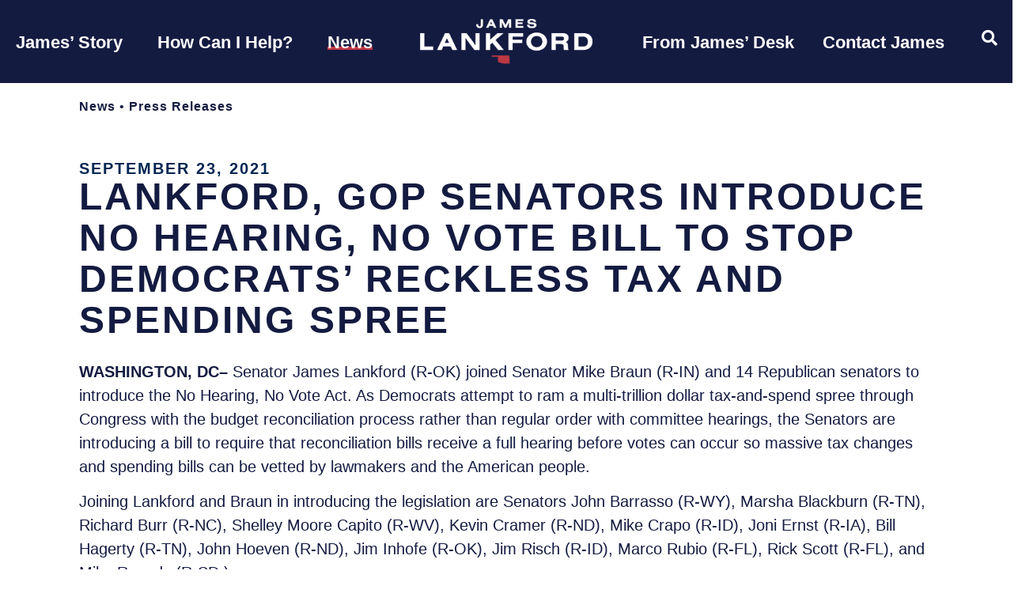

--- FILE ---
content_type: text/html; charset=UTF-8
request_url: https://www.lankford.senate.gov/news/press-releases/lankford-gop-senators-introduce-no-hearing-no-vote-bill-to-stop-democrats-reckless-tax-and-spending-spree_/
body_size: 31823
content:
<!doctype html>
<html lang="en-US">
<head>
	<meta charset="UTF-8">
	<meta name="viewport" content="width=device-width, initial-scale=1">
	<link rel="profile" href="https://gmpg.org/xfn/11">
	<meta name='robots' content='index, follow, max-image-preview:large, max-snippet:-1, max-video-preview:-1' />
	<style>img:is([sizes="auto" i], [sizes^="auto," i]) { contain-intrinsic-size: 3000px 1500px }</style>
	
	<!-- This site is optimized with the Yoast SEO plugin v25.9 - https://yoast.com/wordpress/plugins/seo/ -->
	<title>Lankford, GOP Senators Introduce No Hearing, No Vote Bill to Stop Democrats’ Reckless Tax and Spending Spree - Senator James Lankford</title>
	<link rel="canonical" href="https://www.lankford.senate.gov/news/press-releases/lankford-gop-senators-introduce-no-hearing-no-vote-bill-to-stop-democrats-reckless-tax-and-spending-spree_/" />
	<meta property="og:locale" content="en_US" />
	<meta property="og:type" content="article" />
	<meta property="og:title" content="Lankford, GOP Senators Introduce No Hearing, No Vote Bill to Stop Democrats’ Reckless Tax and Spending Spree - Senator James Lankford" />
	<meta property="og:description" content="WASHINGTON, DC&ndash; Senator James Lankford (R-OK) joined Senator Mike Braun (R-IN) and 14 Republican senators to introduce the No Hearing, No Vote Act. As Democrats attempt to ram a multi-trillion dollar tax-and-spend spree through Congress with the budget reconciliation process rather than regular order with committee hearings, the Senators are introducing a bill to require [&hellip;]" />
	<meta property="og:url" content="https://www.lankford.senate.gov/news/press-releases/lankford-gop-senators-introduce-no-hearing-no-vote-bill-to-stop-democrats-reckless-tax-and-spending-spree_/" />
	<meta property="og:site_name" content="Senator James Lankford" />
	<meta property="article:publisher" content="https://www.facebook.com/SenatorLankford" />
	<meta property="og:image" content="https://www.lankford.senate.gov/wp-content/uploads/2023/09/sharelogo.png" />
	<meta property="og:image:width" content="1200" />
	<meta property="og:image:height" content="630" />
	<meta property="og:image:type" content="image/png" />
	<meta name="twitter:card" content="summary_large_image" />
	<meta name="twitter:site" content="@SenatorLankford" />
	<meta name="twitter:label1" content="Est. reading time" />
	<meta name="twitter:data1" content="6 minutes" />
	<script type="application/ld+json" class="yoast-schema-graph">{"@context":"https://schema.org","@graph":[{"@type":"WebPage","@id":"https://www.lankford.senate.gov/news/press-releases/lankford-gop-senators-introduce-no-hearing-no-vote-bill-to-stop-democrats-reckless-tax-and-spending-spree_/","url":"https://www.lankford.senate.gov/news/press-releases/lankford-gop-senators-introduce-no-hearing-no-vote-bill-to-stop-democrats-reckless-tax-and-spending-spree_/","name":"Lankford, GOP Senators Introduce No Hearing, No Vote Bill to Stop Democrats’ Reckless Tax and Spending Spree - Senator James Lankford","isPartOf":{"@id":"https://www.lankford.senate.gov/#website"},"datePublished":"2021-09-23T19:37:00+00:00","breadcrumb":{"@id":"https://www.lankford.senate.gov/news/press-releases/lankford-gop-senators-introduce-no-hearing-no-vote-bill-to-stop-democrats-reckless-tax-and-spending-spree_/#breadcrumb"},"inLanguage":"en-US","potentialAction":[{"@type":"ReadAction","target":["https://www.lankford.senate.gov/news/press-releases/lankford-gop-senators-introduce-no-hearing-no-vote-bill-to-stop-democrats-reckless-tax-and-spending-spree_/"]}]},{"@type":"BreadcrumbList","@id":"https://www.lankford.senate.gov/news/press-releases/lankford-gop-senators-introduce-no-hearing-no-vote-bill-to-stop-democrats-reckless-tax-and-spending-spree_/#breadcrumb","itemListElement":[{"@type":"ListItem","position":1,"name":"Home","item":"https://www.lankford.senate.gov/"},{"@type":"ListItem","position":2,"name":"Lankford, GOP Senators Introduce No Hearing, No Vote Bill to Stop Democrats’ Reckless Tax and Spending Spree"}]},{"@type":"WebSite","@id":"https://www.lankford.senate.gov/#website","url":"https://www.lankford.senate.gov/","name":"Senator James Lankford","description":"United States Senator for Oklahoma","publisher":{"@id":"https://www.lankford.senate.gov/#organization"},"potentialAction":[{"@type":"SearchAction","target":{"@type":"EntryPoint","urlTemplate":"https://www.lankford.senate.gov/?s={search_term_string}"},"query-input":{"@type":"PropertyValueSpecification","valueRequired":true,"valueName":"search_term_string"}}],"inLanguage":"en-US"},{"@type":"Organization","@id":"https://www.lankford.senate.gov/#organization","name":"Senator James Lankford","url":"https://www.lankford.senate.gov/","logo":{"@type":"ImageObject","inLanguage":"en-US","@id":"https://www.lankford.senate.gov/#/schema/logo/image/","url":"https://www.lankford.senate.gov/wp-content/uploads/2023/09/sharelogo.png","contentUrl":"https://www.lankford.senate.gov/wp-content/uploads/2023/09/sharelogo.png","width":1200,"height":630,"caption":"Senator James Lankford"},"image":{"@id":"https://www.lankford.senate.gov/#/schema/logo/image/"},"sameAs":["https://www.facebook.com/SenatorLankford","https://x.com/SenatorLankford"]}]}</script>
	<!-- / Yoast SEO plugin. -->


<link rel="alternate" type="application/rss+xml" title="Senator James Lankford &raquo; Feed" href="https://www.lankford.senate.gov/feed/" />
<link rel="alternate" type="application/rss+xml" title="Senator James Lankford &raquo; Comments Feed" href="https://www.lankford.senate.gov/comments/feed/" />
<link rel="alternate" type="application/rss+xml" title="Senator James Lankford &raquo; Lankford, GOP Senators Introduce No Hearing, No Vote Bill to Stop Democrats’ Reckless Tax and Spending Spree Comments Feed" href="https://www.lankford.senate.gov/news/press-releases/lankford-gop-senators-introduce-no-hearing-no-vote-bill-to-stop-democrats-reckless-tax-and-spending-spree_/feed/" />
<script>
window._wpemojiSettings = {"baseUrl":"https:\/\/s.w.org\/images\/core\/emoji\/16.0.1\/72x72\/","ext":".png","svgUrl":"https:\/\/s.w.org\/images\/core\/emoji\/16.0.1\/svg\/","svgExt":".svg","source":{"concatemoji":"https:\/\/www.lankford.senate.gov\/wp-includes\/js\/wp-emoji-release.min.js?ver=6.8.2"}};
/*! This file is auto-generated */
!function(s,n){var o,i,e;function c(e){try{var t={supportTests:e,timestamp:(new Date).valueOf()};sessionStorage.setItem(o,JSON.stringify(t))}catch(e){}}function p(e,t,n){e.clearRect(0,0,e.canvas.width,e.canvas.height),e.fillText(t,0,0);var t=new Uint32Array(e.getImageData(0,0,e.canvas.width,e.canvas.height).data),a=(e.clearRect(0,0,e.canvas.width,e.canvas.height),e.fillText(n,0,0),new Uint32Array(e.getImageData(0,0,e.canvas.width,e.canvas.height).data));return t.every(function(e,t){return e===a[t]})}function u(e,t){e.clearRect(0,0,e.canvas.width,e.canvas.height),e.fillText(t,0,0);for(var n=e.getImageData(16,16,1,1),a=0;a<n.data.length;a++)if(0!==n.data[a])return!1;return!0}function f(e,t,n,a){switch(t){case"flag":return n(e,"\ud83c\udff3\ufe0f\u200d\u26a7\ufe0f","\ud83c\udff3\ufe0f\u200b\u26a7\ufe0f")?!1:!n(e,"\ud83c\udde8\ud83c\uddf6","\ud83c\udde8\u200b\ud83c\uddf6")&&!n(e,"\ud83c\udff4\udb40\udc67\udb40\udc62\udb40\udc65\udb40\udc6e\udb40\udc67\udb40\udc7f","\ud83c\udff4\u200b\udb40\udc67\u200b\udb40\udc62\u200b\udb40\udc65\u200b\udb40\udc6e\u200b\udb40\udc67\u200b\udb40\udc7f");case"emoji":return!a(e,"\ud83e\udedf")}return!1}function g(e,t,n,a){var r="undefined"!=typeof WorkerGlobalScope&&self instanceof WorkerGlobalScope?new OffscreenCanvas(300,150):s.createElement("canvas"),o=r.getContext("2d",{willReadFrequently:!0}),i=(o.textBaseline="top",o.font="600 32px Arial",{});return e.forEach(function(e){i[e]=t(o,e,n,a)}),i}function t(e){var t=s.createElement("script");t.src=e,t.defer=!0,s.head.appendChild(t)}"undefined"!=typeof Promise&&(o="wpEmojiSettingsSupports",i=["flag","emoji"],n.supports={everything:!0,everythingExceptFlag:!0},e=new Promise(function(e){s.addEventListener("DOMContentLoaded",e,{once:!0})}),new Promise(function(t){var n=function(){try{var e=JSON.parse(sessionStorage.getItem(o));if("object"==typeof e&&"number"==typeof e.timestamp&&(new Date).valueOf()<e.timestamp+604800&&"object"==typeof e.supportTests)return e.supportTests}catch(e){}return null}();if(!n){if("undefined"!=typeof Worker&&"undefined"!=typeof OffscreenCanvas&&"undefined"!=typeof URL&&URL.createObjectURL&&"undefined"!=typeof Blob)try{var e="postMessage("+g.toString()+"("+[JSON.stringify(i),f.toString(),p.toString(),u.toString()].join(",")+"));",a=new Blob([e],{type:"text/javascript"}),r=new Worker(URL.createObjectURL(a),{name:"wpTestEmojiSupports"});return void(r.onmessage=function(e){c(n=e.data),r.terminate(),t(n)})}catch(e){}c(n=g(i,f,p,u))}t(n)}).then(function(e){for(var t in e)n.supports[t]=e[t],n.supports.everything=n.supports.everything&&n.supports[t],"flag"!==t&&(n.supports.everythingExceptFlag=n.supports.everythingExceptFlag&&n.supports[t]);n.supports.everythingExceptFlag=n.supports.everythingExceptFlag&&!n.supports.flag,n.DOMReady=!1,n.readyCallback=function(){n.DOMReady=!0}}).then(function(){return e}).then(function(){var e;n.supports.everything||(n.readyCallback(),(e=n.source||{}).concatemoji?t(e.concatemoji):e.wpemoji&&e.twemoji&&(t(e.twemoji),t(e.wpemoji)))}))}((window,document),window._wpemojiSettings);
</script>
<link rel='stylesheet' id='hello-elementor-theme-style-css' href='https://www.lankford.senate.gov/wp-content/themes/hello-elementor/assets/css/theme.css?ver=3.4.4' media='all' />
<link rel='stylesheet' id='jet-menu-hello-css' href='https://www.lankford.senate.gov/wp-content/plugins/jet-menu/integration/themes/hello-elementor/assets/css/style.css?ver=2.4.15' media='all' />
<link rel='stylesheet' id='sbi_styles-css' href='https://www.lankford.senate.gov/wp-content/plugins/instagram-feed-pro/css/sbi-styles.min.css?ver=6.8.1' media='all' />
<link rel='stylesheet' id='sby_styles-css' href='https://www.lankford.senate.gov/wp-content/plugins/youtube-feed-pro/css/sb-youtube.min.css?ver=2.6.0' media='all' />
<style id='wp-emoji-styles-inline-css'>

	img.wp-smiley, img.emoji {
		display: inline !important;
		border: none !important;
		box-shadow: none !important;
		height: 1em !important;
		width: 1em !important;
		margin: 0 0.07em !important;
		vertical-align: -0.1em !important;
		background: none !important;
		padding: 0 !important;
	}
</style>
<link rel='stylesheet' id='wp-block-library-css' href='https://www.lankford.senate.gov/wp-includes/css/dist/block-library/style.min.css?ver=6.8.2' media='all' />
<link rel='stylesheet' id='jet-engine-frontend-css' href='https://www.lankford.senate.gov/wp-content/plugins/jet-engine/assets/css/frontend.css?ver=3.7.6' media='all' />
<style id='global-styles-inline-css'>
:root{--wp--preset--aspect-ratio--square: 1;--wp--preset--aspect-ratio--4-3: 4/3;--wp--preset--aspect-ratio--3-4: 3/4;--wp--preset--aspect-ratio--3-2: 3/2;--wp--preset--aspect-ratio--2-3: 2/3;--wp--preset--aspect-ratio--16-9: 16/9;--wp--preset--aspect-ratio--9-16: 9/16;--wp--preset--color--black: #000000;--wp--preset--color--cyan-bluish-gray: #abb8c3;--wp--preset--color--white: #ffffff;--wp--preset--color--pale-pink: #f78da7;--wp--preset--color--vivid-red: #cf2e2e;--wp--preset--color--luminous-vivid-orange: #ff6900;--wp--preset--color--luminous-vivid-amber: #fcb900;--wp--preset--color--light-green-cyan: #7bdcb5;--wp--preset--color--vivid-green-cyan: #00d084;--wp--preset--color--pale-cyan-blue: #8ed1fc;--wp--preset--color--vivid-cyan-blue: #0693e3;--wp--preset--color--vivid-purple: #9b51e0;--wp--preset--gradient--vivid-cyan-blue-to-vivid-purple: linear-gradient(135deg,rgba(6,147,227,1) 0%,rgb(155,81,224) 100%);--wp--preset--gradient--light-green-cyan-to-vivid-green-cyan: linear-gradient(135deg,rgb(122,220,180) 0%,rgb(0,208,130) 100%);--wp--preset--gradient--luminous-vivid-amber-to-luminous-vivid-orange: linear-gradient(135deg,rgba(252,185,0,1) 0%,rgba(255,105,0,1) 100%);--wp--preset--gradient--luminous-vivid-orange-to-vivid-red: linear-gradient(135deg,rgba(255,105,0,1) 0%,rgb(207,46,46) 100%);--wp--preset--gradient--very-light-gray-to-cyan-bluish-gray: linear-gradient(135deg,rgb(238,238,238) 0%,rgb(169,184,195) 100%);--wp--preset--gradient--cool-to-warm-spectrum: linear-gradient(135deg,rgb(74,234,220) 0%,rgb(151,120,209) 20%,rgb(207,42,186) 40%,rgb(238,44,130) 60%,rgb(251,105,98) 80%,rgb(254,248,76) 100%);--wp--preset--gradient--blush-light-purple: linear-gradient(135deg,rgb(255,206,236) 0%,rgb(152,150,240) 100%);--wp--preset--gradient--blush-bordeaux: linear-gradient(135deg,rgb(254,205,165) 0%,rgb(254,45,45) 50%,rgb(107,0,62) 100%);--wp--preset--gradient--luminous-dusk: linear-gradient(135deg,rgb(255,203,112) 0%,rgb(199,81,192) 50%,rgb(65,88,208) 100%);--wp--preset--gradient--pale-ocean: linear-gradient(135deg,rgb(255,245,203) 0%,rgb(182,227,212) 50%,rgb(51,167,181) 100%);--wp--preset--gradient--electric-grass: linear-gradient(135deg,rgb(202,248,128) 0%,rgb(113,206,126) 100%);--wp--preset--gradient--midnight: linear-gradient(135deg,rgb(2,3,129) 0%,rgb(40,116,252) 100%);--wp--preset--font-size--small: 13px;--wp--preset--font-size--medium: 20px;--wp--preset--font-size--large: 36px;--wp--preset--font-size--x-large: 42px;--wp--preset--spacing--20: 0.44rem;--wp--preset--spacing--30: 0.67rem;--wp--preset--spacing--40: 1rem;--wp--preset--spacing--50: 1.5rem;--wp--preset--spacing--60: 2.25rem;--wp--preset--spacing--70: 3.38rem;--wp--preset--spacing--80: 5.06rem;--wp--preset--shadow--natural: 6px 6px 9px rgba(0, 0, 0, 0.2);--wp--preset--shadow--deep: 12px 12px 50px rgba(0, 0, 0, 0.4);--wp--preset--shadow--sharp: 6px 6px 0px rgba(0, 0, 0, 0.2);--wp--preset--shadow--outlined: 6px 6px 0px -3px rgba(255, 255, 255, 1), 6px 6px rgba(0, 0, 0, 1);--wp--preset--shadow--crisp: 6px 6px 0px rgba(0, 0, 0, 1);}:root { --wp--style--global--content-size: 800px;--wp--style--global--wide-size: 1200px; }:where(body) { margin: 0; }.wp-site-blocks > .alignleft { float: left; margin-right: 2em; }.wp-site-blocks > .alignright { float: right; margin-left: 2em; }.wp-site-blocks > .aligncenter { justify-content: center; margin-left: auto; margin-right: auto; }:where(.wp-site-blocks) > * { margin-block-start: 24px; margin-block-end: 0; }:where(.wp-site-blocks) > :first-child { margin-block-start: 0; }:where(.wp-site-blocks) > :last-child { margin-block-end: 0; }:root { --wp--style--block-gap: 24px; }:root :where(.is-layout-flow) > :first-child{margin-block-start: 0;}:root :where(.is-layout-flow) > :last-child{margin-block-end: 0;}:root :where(.is-layout-flow) > *{margin-block-start: 24px;margin-block-end: 0;}:root :where(.is-layout-constrained) > :first-child{margin-block-start: 0;}:root :where(.is-layout-constrained) > :last-child{margin-block-end: 0;}:root :where(.is-layout-constrained) > *{margin-block-start: 24px;margin-block-end: 0;}:root :where(.is-layout-flex){gap: 24px;}:root :where(.is-layout-grid){gap: 24px;}.is-layout-flow > .alignleft{float: left;margin-inline-start: 0;margin-inline-end: 2em;}.is-layout-flow > .alignright{float: right;margin-inline-start: 2em;margin-inline-end: 0;}.is-layout-flow > .aligncenter{margin-left: auto !important;margin-right: auto !important;}.is-layout-constrained > .alignleft{float: left;margin-inline-start: 0;margin-inline-end: 2em;}.is-layout-constrained > .alignright{float: right;margin-inline-start: 2em;margin-inline-end: 0;}.is-layout-constrained > .aligncenter{margin-left: auto !important;margin-right: auto !important;}.is-layout-constrained > :where(:not(.alignleft):not(.alignright):not(.alignfull)){max-width: var(--wp--style--global--content-size);margin-left: auto !important;margin-right: auto !important;}.is-layout-constrained > .alignwide{max-width: var(--wp--style--global--wide-size);}body .is-layout-flex{display: flex;}.is-layout-flex{flex-wrap: wrap;align-items: center;}.is-layout-flex > :is(*, div){margin: 0;}body .is-layout-grid{display: grid;}.is-layout-grid > :is(*, div){margin: 0;}body{padding-top: 0px;padding-right: 0px;padding-bottom: 0px;padding-left: 0px;}a:where(:not(.wp-element-button)){text-decoration: underline;}:root :where(.wp-element-button, .wp-block-button__link){background-color: #32373c;border-width: 0;color: #fff;font-family: inherit;font-size: inherit;line-height: inherit;padding: calc(0.667em + 2px) calc(1.333em + 2px);text-decoration: none;}.has-black-color{color: var(--wp--preset--color--black) !important;}.has-cyan-bluish-gray-color{color: var(--wp--preset--color--cyan-bluish-gray) !important;}.has-white-color{color: var(--wp--preset--color--white) !important;}.has-pale-pink-color{color: var(--wp--preset--color--pale-pink) !important;}.has-vivid-red-color{color: var(--wp--preset--color--vivid-red) !important;}.has-luminous-vivid-orange-color{color: var(--wp--preset--color--luminous-vivid-orange) !important;}.has-luminous-vivid-amber-color{color: var(--wp--preset--color--luminous-vivid-amber) !important;}.has-light-green-cyan-color{color: var(--wp--preset--color--light-green-cyan) !important;}.has-vivid-green-cyan-color{color: var(--wp--preset--color--vivid-green-cyan) !important;}.has-pale-cyan-blue-color{color: var(--wp--preset--color--pale-cyan-blue) !important;}.has-vivid-cyan-blue-color{color: var(--wp--preset--color--vivid-cyan-blue) !important;}.has-vivid-purple-color{color: var(--wp--preset--color--vivid-purple) !important;}.has-black-background-color{background-color: var(--wp--preset--color--black) !important;}.has-cyan-bluish-gray-background-color{background-color: var(--wp--preset--color--cyan-bluish-gray) !important;}.has-white-background-color{background-color: var(--wp--preset--color--white) !important;}.has-pale-pink-background-color{background-color: var(--wp--preset--color--pale-pink) !important;}.has-vivid-red-background-color{background-color: var(--wp--preset--color--vivid-red) !important;}.has-luminous-vivid-orange-background-color{background-color: var(--wp--preset--color--luminous-vivid-orange) !important;}.has-luminous-vivid-amber-background-color{background-color: var(--wp--preset--color--luminous-vivid-amber) !important;}.has-light-green-cyan-background-color{background-color: var(--wp--preset--color--light-green-cyan) !important;}.has-vivid-green-cyan-background-color{background-color: var(--wp--preset--color--vivid-green-cyan) !important;}.has-pale-cyan-blue-background-color{background-color: var(--wp--preset--color--pale-cyan-blue) !important;}.has-vivid-cyan-blue-background-color{background-color: var(--wp--preset--color--vivid-cyan-blue) !important;}.has-vivid-purple-background-color{background-color: var(--wp--preset--color--vivid-purple) !important;}.has-black-border-color{border-color: var(--wp--preset--color--black) !important;}.has-cyan-bluish-gray-border-color{border-color: var(--wp--preset--color--cyan-bluish-gray) !important;}.has-white-border-color{border-color: var(--wp--preset--color--white) !important;}.has-pale-pink-border-color{border-color: var(--wp--preset--color--pale-pink) !important;}.has-vivid-red-border-color{border-color: var(--wp--preset--color--vivid-red) !important;}.has-luminous-vivid-orange-border-color{border-color: var(--wp--preset--color--luminous-vivid-orange) !important;}.has-luminous-vivid-amber-border-color{border-color: var(--wp--preset--color--luminous-vivid-amber) !important;}.has-light-green-cyan-border-color{border-color: var(--wp--preset--color--light-green-cyan) !important;}.has-vivid-green-cyan-border-color{border-color: var(--wp--preset--color--vivid-green-cyan) !important;}.has-pale-cyan-blue-border-color{border-color: var(--wp--preset--color--pale-cyan-blue) !important;}.has-vivid-cyan-blue-border-color{border-color: var(--wp--preset--color--vivid-cyan-blue) !important;}.has-vivid-purple-border-color{border-color: var(--wp--preset--color--vivid-purple) !important;}.has-vivid-cyan-blue-to-vivid-purple-gradient-background{background: var(--wp--preset--gradient--vivid-cyan-blue-to-vivid-purple) !important;}.has-light-green-cyan-to-vivid-green-cyan-gradient-background{background: var(--wp--preset--gradient--light-green-cyan-to-vivid-green-cyan) !important;}.has-luminous-vivid-amber-to-luminous-vivid-orange-gradient-background{background: var(--wp--preset--gradient--luminous-vivid-amber-to-luminous-vivid-orange) !important;}.has-luminous-vivid-orange-to-vivid-red-gradient-background{background: var(--wp--preset--gradient--luminous-vivid-orange-to-vivid-red) !important;}.has-very-light-gray-to-cyan-bluish-gray-gradient-background{background: var(--wp--preset--gradient--very-light-gray-to-cyan-bluish-gray) !important;}.has-cool-to-warm-spectrum-gradient-background{background: var(--wp--preset--gradient--cool-to-warm-spectrum) !important;}.has-blush-light-purple-gradient-background{background: var(--wp--preset--gradient--blush-light-purple) !important;}.has-blush-bordeaux-gradient-background{background: var(--wp--preset--gradient--blush-bordeaux) !important;}.has-luminous-dusk-gradient-background{background: var(--wp--preset--gradient--luminous-dusk) !important;}.has-pale-ocean-gradient-background{background: var(--wp--preset--gradient--pale-ocean) !important;}.has-electric-grass-gradient-background{background: var(--wp--preset--gradient--electric-grass) !important;}.has-midnight-gradient-background{background: var(--wp--preset--gradient--midnight) !important;}.has-small-font-size{font-size: var(--wp--preset--font-size--small) !important;}.has-medium-font-size{font-size: var(--wp--preset--font-size--medium) !important;}.has-large-font-size{font-size: var(--wp--preset--font-size--large) !important;}.has-x-large-font-size{font-size: var(--wp--preset--font-size--x-large) !important;}
:root :where(.wp-block-pullquote){font-size: 1.5em;line-height: 1.6;}
</style>
<link rel='stylesheet' id='hello-elementor-css' href='https://www.lankford.senate.gov/wp-content/themes/hello-elementor/assets/css/reset.css?ver=3.4.4' media='all' />
<link rel='stylesheet' id='hello-elementor-header-footer-css' href='https://www.lankford.senate.gov/wp-content/themes/hello-elementor/assets/css/header-footer.css?ver=3.4.4' media='all' />
<link rel='stylesheet' id='font-awesome-all-css' href='https://www.lankford.senate.gov/wp-content/plugins/jet-menu/assets/public/lib/font-awesome/css/all.min.css?ver=5.12.0' media='all' />
<link rel='stylesheet' id='font-awesome-v4-shims-css' href='https://www.lankford.senate.gov/wp-content/plugins/jet-menu/assets/public/lib/font-awesome/css/v4-shims.min.css?ver=5.12.0' media='all' />
<link rel='stylesheet' id='jet-menu-public-styles-css' href='https://www.lankford.senate.gov/wp-content/plugins/jet-menu/assets/public/css/public.css?ver=2.4.15' media='all' />
<link rel='stylesheet' id='jet-popup-frontend-css' href='https://www.lankford.senate.gov/wp-content/plugins/jet-popup/assets/css/jet-popup-frontend.css?ver=2.0.18' media='all' />
<link rel='stylesheet' id='elementor-frontend-css' href='https://www.lankford.senate.gov/wp-content/plugins/elementor/assets/css/frontend.min.css?ver=3.31.5' media='all' />
<link rel='stylesheet' id='widget-heading-css' href='https://www.lankford.senate.gov/wp-content/plugins/elementor/assets/css/widget-heading.min.css?ver=3.31.5' media='all' />
<link rel='stylesheet' id='widget-image-css' href='https://www.lankford.senate.gov/wp-content/plugins/elementor/assets/css/widget-image.min.css?ver=3.31.5' media='all' />
<link rel='stylesheet' id='e-animation-grow-css' href='https://www.lankford.senate.gov/wp-content/plugins/elementor/assets/lib/animations/styles/e-animation-grow.min.css?ver=3.31.5' media='all' />
<link rel='stylesheet' id='widget-social-icons-css' href='https://www.lankford.senate.gov/wp-content/plugins/elementor/assets/css/widget-social-icons.min.css?ver=3.31.5' media='all' />
<link rel='stylesheet' id='e-apple-webkit-css' href='https://www.lankford.senate.gov/wp-content/plugins/elementor/assets/css/conditionals/apple-webkit.min.css?ver=3.31.5' media='all' />
<link rel='stylesheet' id='e-sticky-css' href='https://www.lankford.senate.gov/wp-content/plugins/elementor-pro/assets/css/modules/sticky.min.css?ver=3.31.3' media='all' />
<link rel='stylesheet' id='widget-spacer-css' href='https://www.lankford.senate.gov/wp-content/plugins/elementor/assets/css/widget-spacer.min.css?ver=3.31.5' media='all' />
<link rel='stylesheet' id='widget-nav-menu-css' href='https://www.lankford.senate.gov/wp-content/plugins/elementor-pro/assets/css/widget-nav-menu.min.css?ver=3.31.3' media='all' />
<link rel='stylesheet' id='widget-post-info-css' href='https://www.lankford.senate.gov/wp-content/plugins/elementor-pro/assets/css/widget-post-info.min.css?ver=3.31.3' media='all' />
<link rel='stylesheet' id='widget-icon-list-css' href='https://www.lankford.senate.gov/wp-content/plugins/elementor/assets/css/widget-icon-list.min.css?ver=3.31.5' media='all' />
<link rel='stylesheet' id='elementor-icons-shared-0-css' href='https://www.lankford.senate.gov/wp-content/plugins/elementor/assets/lib/font-awesome/css/fontawesome.min.css?ver=5.15.3' media='all' />
<link rel='stylesheet' id='elementor-icons-fa-regular-css' href='https://www.lankford.senate.gov/wp-content/plugins/elementor/assets/lib/font-awesome/css/regular.min.css?ver=5.15.3' media='all' />
<link rel='stylesheet' id='elementor-icons-fa-solid-css' href='https://www.lankford.senate.gov/wp-content/plugins/elementor/assets/lib/font-awesome/css/solid.min.css?ver=5.15.3' media='all' />
<link rel='stylesheet' id='widget-share-buttons-css' href='https://www.lankford.senate.gov/wp-content/plugins/elementor-pro/assets/css/widget-share-buttons.min.css?ver=3.31.3' media='all' />
<link rel='stylesheet' id='elementor-icons-fa-brands-css' href='https://www.lankford.senate.gov/wp-content/plugins/elementor/assets/lib/font-awesome/css/brands.min.css?ver=5.15.3' media='all' />
<link rel='stylesheet' id='widget-post-navigation-css' href='https://www.lankford.senate.gov/wp-content/plugins/elementor-pro/assets/css/widget-post-navigation.min.css?ver=3.31.3' media='all' />
<link rel='stylesheet' id='jet-blocks-css' href='https://www.lankford.senate.gov/wp-content/uploads/elementor/css/custom-jet-blocks.css?ver=1.3.20.1' media='all' />
<link rel='stylesheet' id='elementor-icons-css' href='https://www.lankford.senate.gov/wp-content/plugins/elementor/assets/lib/eicons/css/elementor-icons.min.css?ver=5.43.0' media='all' />
<link rel='stylesheet' id='elementor-post-270-css' href='https://www.lankford.senate.gov/wp-content/uploads/elementor/css/post-270.css?ver=1769883196' media='all' />
<link rel='stylesheet' id='sby-styles-css' href='https://www.lankford.senate.gov/wp-content/plugins/youtube-feed-pro/css/sb-youtube.min.css?ver=2.6.0' media='all' />
<link rel='stylesheet' id='font-awesome-5-all-css' href='https://www.lankford.senate.gov/wp-content/plugins/elementor/assets/lib/font-awesome/css/all.min.css?ver=3.31.5' media='all' />
<link rel='stylesheet' id='font-awesome-4-shim-css' href='https://www.lankford.senate.gov/wp-content/plugins/elementor/assets/lib/font-awesome/css/v4-shims.min.css?ver=3.31.5' media='all' />
<link rel='stylesheet' id='sbistyles-css' href='https://www.lankford.senate.gov/wp-content/plugins/instagram-feed-pro/css/sbi-styles.min.css?ver=6.8.1' media='all' />
<link rel='stylesheet' id='elementor-post-6776-css' href='https://www.lankford.senate.gov/wp-content/uploads/elementor/css/post-6776.css?ver=1769883197' media='all' />
<link rel='stylesheet' id='elementor-post-1172-css' href='https://www.lankford.senate.gov/wp-content/uploads/elementor/css/post-1172.css?ver=1769883197' media='all' />
<link rel='stylesheet' id='elementor-post-397-css' href='https://www.lankford.senate.gov/wp-content/uploads/elementor/css/post-397.css?ver=1769883197' media='all' />
<link rel='stylesheet' id='elementor-post-924-css' href='https://www.lankford.senate.gov/wp-content/uploads/elementor/css/post-924.css?ver=1769883197' media='all' />
<link rel='stylesheet' id='hello-elementor-child-style-css' href='https://www.lankford.senate.gov/wp-content/themes/hello-theme-child-master/style.css?ver=1.0.0' media='all' />
<link rel='stylesheet' id='photonic-slider-css' href='https://www.lankford.senate.gov/wp-content/plugins/photonic/include/ext/splide/splide.min.css?ver=20250925-160055' media='all' />
<link rel='stylesheet' id='photonic-lightbox-css' href='https://www.lankford.senate.gov/wp-content/plugins/photonic/include/ext/baguettebox/baguettebox.min.css?ver=20250925-160055' media='all' />
<link rel='stylesheet' id='photonic-css' href='https://www.lankford.senate.gov/wp-content/plugins/photonic/include/css/front-end/core/photonic.min.css?ver=20250925-160055' media='all' />
<style id='photonic-inline-css'>
/* Retrieved from saved CSS */
.photonic-panel { background:  rgb(17,17,17)  !important;

	border-top: none;
	border-right: none;
	border-bottom: none;
	border-left: none;
 }
.photonic-flickr-stream .photonic-pad-photosets { margin: 10px; }
.photonic-flickr-stream .photonic-pad-galleries { margin: 10px; }
.photonic-flickr-stream .photonic-pad-photos { padding: 5px 10px; }
.photonic-google-stream .photonic-pad-photos { padding: 5px 10px; }
.photonic-zenfolio-stream .photonic-pad-photos { padding: 5px 10px; }
.photonic-zenfolio-stream .photonic-pad-photosets { margin: 5px 10px; }
.photonic-smug-stream .photonic-pad-albums { margin: 10px; }
.photonic-smug-stream .photonic-pad-photos { padding: 5px 10px; }
.photonic-random-layout .photonic-thumb { padding: 2px}
.photonic-masonry-layout .photonic-thumb { padding: 2px}
.photonic-mosaic-layout .photonic-thumb { padding: 2px}

</style>
<link rel='stylesheet' id='jquery-chosen-css' href='https://www.lankford.senate.gov/wp-content/plugins/jet-search/assets/lib/chosen/chosen.min.css?ver=1.8.7' media='all' />
<link rel='stylesheet' id='jet-search-css' href='https://www.lankford.senate.gov/wp-content/plugins/jet-search/assets/css/jet-search.css?ver=3.5.14' media='all' />
<link rel='stylesheet' id='eael-general-css' href='https://www.lankford.senate.gov/wp-content/plugins/essential-addons-for-elementor-lite/assets/front-end/css/view/general.min.css?ver=6.3.1' media='all' />
<link rel='stylesheet' id='elementor-gf-local-inter-css' href='https://www.lankford.senate.gov/wp-content/uploads/elementor/google-fonts/css/inter.css?ver=1758805248' media='all' />
<link rel='stylesheet' id='elementor-gf-local-alexandria-css' href='https://www.lankford.senate.gov/wp-content/uploads/elementor/google-fonts/css/alexandria.css?ver=1758805253' media='all' />
<link rel='stylesheet' id='elementor-gf-local-roboto-css' href='https://www.lankford.senate.gov/wp-content/uploads/elementor/google-fonts/css/roboto.css?ver=1758805298' media='all' />
<link rel='stylesheet' id='elementor-gf-local-playfairdisplay-css' href='https://www.lankford.senate.gov/wp-content/uploads/elementor/google-fonts/css/playfairdisplay.css?ver=1758805305' media='all' />
<link rel='stylesheet' id='elementor-gf-local-robotocondensed-css' href='https://www.lankford.senate.gov/wp-content/uploads/elementor/google-fonts/css/robotocondensed.css?ver=1758805322' media='all' />
<script src="https://www.lankford.senate.gov/wp-includes/js/jquery/jquery.min.js?ver=3.7.1" id="jquery-core-js"></script>
<script src="https://www.lankford.senate.gov/wp-includes/js/jquery/jquery-migrate.min.js?ver=3.4.1" id="jquery-migrate-js"></script>
<script src="https://www.lankford.senate.gov/wp-includes/js/imagesloaded.min.js?ver=6.8.2" id="imagesLoaded-js"></script>
<script src="https://www.lankford.senate.gov/wp-content/plugins/elementor/assets/lib/font-awesome/js/v4-shims.min.js?ver=3.31.5" id="font-awesome-4-shim-js"></script>
<link rel="https://api.w.org/" href="https://www.lankford.senate.gov/wp-json/" /><link rel="alternate" title="JSON" type="application/json" href="https://www.lankford.senate.gov/wp-json/wp/v2/press_releases/1871" /><link rel="EditURI" type="application/rsd+xml" title="RSD" href="https://www.lankford.senate.gov/xmlrpc.php?rsd" />
<meta name="generator" content="WordPress 6.8.2" />
<link rel='shortlink' href='https://www.lankford.senate.gov/?p=1871' />
<link rel="alternate" title="oEmbed (JSON)" type="application/json+oembed" href="https://www.lankford.senate.gov/wp-json/oembed/1.0/embed?url=https%3A%2F%2Fwww.lankford.senate.gov%2Fnews%2Fpress-releases%2Flankford-gop-senators-introduce-no-hearing-no-vote-bill-to-stop-democrats-reckless-tax-and-spending-spree_%2F" />
<link rel="alternate" title="oEmbed (XML)" type="text/xml+oembed" href="https://www.lankford.senate.gov/wp-json/oembed/1.0/embed?url=https%3A%2F%2Fwww.lankford.senate.gov%2Fnews%2Fpress-releases%2Flankford-gop-senators-introduce-no-hearing-no-vote-bill-to-stop-democrats-reckless-tax-and-spending-spree_%2F&#038;format=xml" />
<meta name="generator" content="Elementor 3.31.5; features: additional_custom_breakpoints, e_element_cache; settings: css_print_method-external, google_font-enabled, font_display-swap">
<link rel='stylesheet' href='/wp-content/uploads/elementor/custom-icons/icomoon/style.css' />
<link href="/wp-content/uploads/elementor/custom-icons/custom-lankford/style.css" rel="stylesheet" type="text/css">
<!-- https://www.srihash.org/ -->
<script src="https://cdnjs.cloudflare.com/ajax/libs/gsap/3.12.2/gsap.min.js" integrity="sha384-d+vyQ0dYcymoP8ndq2hW7FGC50nqGdXUEgoOUGxbbkAJwZqL7h+jKN0GGgn9hFDS" crossorigin="anonymous"></script>
<script src="https://cdnjs.cloudflare.com/ajax/libs/gsap/3.12.2/ScrollTrigger.min.js" integrity="sha384-poC0r6usQOX2Ayt/VGA+t81H6V3iN9L+Irz9iO8o+s0X20tLpzc9DOOtnKxhaQSE" crossorigin="anonymous"></script>

<!-- SAA Provided Adobe Analytics -->
<script src="https://assets.adobedtm.com/566dc2d26e4f/f8d2f26c1eac/launch-3a705652822d.min.js" async></script>

			<style>
				.e-con.e-parent:nth-of-type(n+4):not(.e-lazyloaded):not(.e-no-lazyload),
				.e-con.e-parent:nth-of-type(n+4):not(.e-lazyloaded):not(.e-no-lazyload) * {
					background-image: none !important;
				}
				@media screen and (max-height: 1024px) {
					.e-con.e-parent:nth-of-type(n+3):not(.e-lazyloaded):not(.e-no-lazyload),
					.e-con.e-parent:nth-of-type(n+3):not(.e-lazyloaded):not(.e-no-lazyload) * {
						background-image: none !important;
					}
				}
				@media screen and (max-height: 640px) {
					.e-con.e-parent:nth-of-type(n+2):not(.e-lazyloaded):not(.e-no-lazyload),
					.e-con.e-parent:nth-of-type(n+2):not(.e-lazyloaded):not(.e-no-lazyload) * {
						background-image: none !important;
					}
				}
			</style>
			<link rel="icon" href="https://www.lankford.senate.gov/wp-content/uploads/2023/02/Lankford_Favicon.svg" sizes="32x32" />
<link rel="icon" href="https://www.lankford.senate.gov/wp-content/uploads/2023/02/Lankford_Favicon.svg" sizes="192x192" />
<link rel="apple-touch-icon" href="https://www.lankford.senate.gov/wp-content/uploads/2023/02/Lankford_Favicon.svg" />
<meta name="msapplication-TileImage" content="https://www.lankford.senate.gov/wp-content/uploads/2023/02/Lankford_Favicon.svg" />
		<style id="wp-custom-css">
			/* BOOTSTRAP 4 LAYOUT */
.row { display: flex; flex-wrap: wrap; margin-right: -1rem; margin-left: -1rem }
.no-gutters { margin-right: 0; margin-left: 0 }
.no-gutters>.col,.no-gutters>[class*=col-] { padding-right: 0; padding-left: 0 }
[class*=col-] { position: relative; width: 100%; padding-right: 1rem; padding-left: 1rem }
.col { flex-basis: 0; flex-grow: 1; max-width: 100% }
.row-cols-1>* { flex: 0 0 100%; max-width: 100% }
.row-cols-2>* { flex: 0 0 50%; max-width: 50% }
.row-cols-3>* { flex: 0 0 33.3333333333%; max-width: 33.3333333333% }
.row-cols-4>* { flex: 0 0 25%; max-width: 25% }
.row-cols-5>* { flex: 0 0 20%; max-width: 20% }
.row-cols-6>* { flex: 0 0 16.6666666667%; max-width: 16.6666666667% }
.col-auto { flex: 0 0 auto; width: auto; max-width: 100% }
.col-1 { flex: 0 0 8.33333333%; max-width: 8.33333333% }
.col-2 { flex: 0 0 16.66666667%; max-width: 16.66666667% }
.col-3 { flex: 0 0 25%; max-width: 25% }
.col-4 { flex: 0 0 33.33333333%; max-width: 33.33333333% }
.col-5 { flex: 0 0 41.66666667%; max-width: 41.66666667% }
.col-6 { flex: 0 0 50%; max-width: 50% }
.col-7 { flex: 0 0 58.33333333%; max-width: 58.33333333% }
.col-8 { flex: 0 0 66.66666667%; max-width: 66.66666667% }
.col-9 { flex: 0 0 75%; max-width: 75% }
.col-10 { flex: 0 0 83.33333333%; max-width: 83.33333333% }
.col-11 { flex: 0 0 91.66666667%; max-width: 91.66666667% }
.col-12 { flex: 0 0 100%; max-width: 100% }
.order-first { order: -1 }
.order-last { order: 13 }
.order-0 { order: 0 }
.order-1 { order: 1 }
.order-2 { order: 2 }
.order-3 { order: 3 }
.order-4 { order: 4 }
.order-5 { order: 5 }
.order-6 { order: 6 }
.order-7 { order: 7 }
.order-8 { order: 8 }
.order-9 { order: 9 }
.order-10 { order: 10 }
.order-11 { order: 11 }
.order-12 { order: 12 }
.offset-1 { margin-left: 8.33333333% }
.offset-2 { margin-left: 16.66666667% }
.offset-3 { margin-left: 25% }
.offset-4 { margin-left: 33.33333333% }
.offset-5 { margin-left: 41.66666667% }
.offset-6 { margin-left: 50% }
.offset-7 { margin-left: 58.33333333% }
.offset-8 { margin-left: 66.66666667% }
.offset-9 { margin-left: 75% }
.offset-10 { margin-left: 83.33333333% }
.offset-11 { margin-left: 91.66666667% }
@media (min-width: 576px) { .col-sm { flex-basis:0; flex-grow: 1; max-width: 100% } .row-cols-sm-1>* { flex: 0 0 100%; max-width: 100% } .row-cols-sm-2>* { flex: 0 0 50%; max-width: 50% } .row-cols-sm-3>* { flex: 0 0 33.3333333333%; max-width: 33.3333333333% } .row-cols-sm-4>* { flex: 0 0 25%; max-width: 25% } .row-cols-sm-5>* { flex: 0 0 20%; max-width: 20% } .row-cols-sm-6>* { flex: 0 0 16.6666666667%; max-width: 16.6666666667% } .col-sm-auto { flex: 0 0 auto; width: auto; max-width: 100% } .col-sm-1 { flex: 0 0 8.33333333%; max-width: 8.33333333% } .col-sm-2 { flex: 0 0 16.66666667%; max-width: 16.66666667% } .col-sm-3 { flex: 0 0 25%; max-width: 25% } .col-sm-4 { flex: 0 0 33.33333333%; max-width: 33.33333333% } .col-sm-5 { flex: 0 0 41.66666667%; max-width: 41.66666667% } .col-sm-6 { flex: 0 0 50%; max-width: 50% } .col-sm-7 { flex: 0 0 58.33333333%; max-width: 58.33333333% } .col-sm-8 { flex: 0 0 66.66666667%; max-width: 66.66666667% } .col-sm-9 { flex: 0 0 75%; max-width: 75% } .col-sm-10 { flex: 0 0 83.33333333%; max-width: 83.33333333% } .col-sm-11 { flex: 0 0 91.66666667%; max-width: 91.66666667% } .col-sm-12 { flex: 0 0 100%; max-width: 100% } .order-sm-first { order: -1 } .order-sm-last { order: 13 } .order-sm-0 { order: 0 } .order-sm-1 { order: 1 } .order-sm-2 { order: 2 } .order-sm-3 { order: 3 } .order-sm-4 { order: 4 } .order-sm-5 { order: 5 } .order-sm-6 { order: 6 } .order-sm-7 { order: 7 } .order-sm-8 { order: 8 } .order-sm-9 { order: 9 } .order-sm-10 { order: 10 } .order-sm-11 { order: 11 } .order-sm-12 { order: 12 } .offset-sm-0 { margin-left: 0 } .offset-sm-1 { margin-left: 8.33333333% } .offset-sm-2 { margin-left: 16.66666667% } .offset-sm-3 { margin-left: 25% } .offset-sm-4 { margin-left: 33.33333333% } .offset-sm-5 { margin-left: 41.66666667% } .offset-sm-6 { margin-left: 50% } .offset-sm-7 { margin-left: 58.33333333% } .offset-sm-8 { margin-left: 66.66666667% } .offset-sm-9 { margin-left: 75% } .offset-sm-10 { margin-left: 83.33333333% } .offset-sm-11 { margin-left: 91.66666667% } }
@media (min-width: 768px) { .col-md { flex-basis:0; flex-grow: 1; max-width: 100% } .row-cols-md-1>* { flex: 0 0 100%; max-width: 100% } .row-cols-md-2>* { flex: 0 0 50%; max-width: 50% } .row-cols-md-3>* { flex: 0 0 33.3333333333%; max-width: 33.3333333333% } .row-cols-md-4>* { flex: 0 0 25%; max-width: 25% } .row-cols-md-5>* { flex: 0 0 20%; max-width: 20% } .row-cols-md-6>* { flex: 0 0 16.6666666667%; max-width: 16.6666666667% } .col-md-auto { flex: 0 0 auto; width: auto; max-width: 100% } .col-md-1 { flex: 0 0 8.33333333%; max-width: 8.33333333% } .col-md-2 { flex: 0 0 16.66666667%; max-width: 16.66666667% } .col-md-3 { flex: 0 0 25%; max-width: 25% } .col-md-4 { flex: 0 0 33.33333333%; max-width: 33.33333333% } .col-md-5 { flex: 0 0 41.66666667%; max-width: 41.66666667% } .col-md-6 { flex: 0 0 50%; max-width: 50% } .col-md-7 { flex: 0 0 58.33333333%; max-width: 58.33333333% } .col-md-8 { flex: 0 0 66.66666667%; max-width: 66.66666667% } .col-md-9 { flex: 0 0 75%; max-width: 75% } .col-md-10 { flex: 0 0 83.33333333%; max-width: 83.33333333% } .col-md-11 { flex: 0 0 91.66666667%; max-width: 91.66666667% } .col-md-12 { flex: 0 0 100%; max-width: 100% } .order-md-first { order: -1 } .order-md-last { order: 13 } .order-md-0 { order: 0 } .order-md-1 { order: 1 } .order-md-2 { order: 2 } .order-md-3 { order: 3 } .order-md-4 { order: 4 } .order-md-5 { order: 5 } .order-md-6 { order: 6 } .order-md-7 { order: 7 } .order-md-8 { order: 8 } .order-md-9 { order: 9 } .order-md-10 { order: 10 } .order-md-11 { order: 11 } .order-md-12 { order: 12 } .offset-md-0 { margin-left: 0 } .offset-md-1 { margin-left: 8.33333333% } .offset-md-2 { margin-left: 16.66666667% } .offset-md-3 { margin-left: 25% } .offset-md-4 { margin-left: 33.33333333% } .offset-md-5 { margin-left: 41.66666667% } .offset-md-6 { margin-left: 50% } .offset-md-7 { margin-left: 58.33333333% } .offset-md-8 { margin-left: 66.66666667% } .offset-md-9 { margin-left: 75% } .offset-md-10 { margin-left: 83.33333333% } .offset-md-11 { margin-left: 91.66666667% } }
@media (min-width: 992px) { .col-lg { flex-basis:0; flex-grow: 1; max-width: 100% } .row-cols-lg-1>* { flex: 0 0 100%; max-width: 100% } .row-cols-lg-2>* { flex: 0 0 50%; max-width: 50% } .row-cols-lg-3>* { flex: 0 0 33.3333333333%; max-width: 33.3333333333% } .row-cols-lg-4>* { flex: 0 0 25%; max-width: 25% } .row-cols-lg-5>* { flex: 0 0 20%; max-width: 20% } .row-cols-lg-6>* { flex: 0 0 16.6666666667%; max-width: 16.6666666667% } .col-lg-auto { flex: 0 0 auto; width: auto; max-width: 100% } .col-lg-1 { flex: 0 0 8.33333333%; max-width: 8.33333333% } .col-lg-2 { flex: 0 0 16.66666667%; max-width: 16.66666667% } .col-lg-3 { flex: 0 0 25%; max-width: 25% } .col-lg-4 { flex: 0 0 33.33333333%; max-width: 33.33333333% } .col-lg-5 { flex: 0 0 41.66666667%; max-width: 41.66666667% } .col-lg-6 { flex: 0 0 50%; max-width: 50% } .col-lg-7 { flex: 0 0 58.33333333%; max-width: 58.33333333% } .col-lg-8 { flex: 0 0 66.66666667%; max-width: 66.66666667% } .col-lg-9 { flex: 0 0 75%; max-width: 75% } .col-lg-10 { flex: 0 0 83.33333333%; max-width: 83.33333333% } .col-lg-11 { flex: 0 0 91.66666667%; max-width: 91.66666667% } .col-lg-12 { flex: 0 0 100%; max-width: 100% } .order-lg-first { order: -1 } .order-lg-last { order: 13 } .order-lg-0 { order: 0 } .order-lg-1 { order: 1 } .order-lg-2 { order: 2 } .order-lg-3 { order: 3 } .order-lg-4 { order: 4 } .order-lg-5 { order: 5 } .order-lg-6 { order: 6 } .order-lg-7 { order: 7 } .order-lg-8 { order: 8 } .order-lg-9 { order: 9 } .order-lg-10 { order: 10 } .order-lg-11 { order: 11 } .order-lg-12 { order: 12 } .offset-lg-0 { margin-left: 0 } .offset-lg-1 { margin-left: 8.33333333% } .offset-lg-2 { margin-left: 16.66666667% } .offset-lg-3 { margin-left: 25% } .offset-lg-4 { margin-left: 33.33333333% } .offset-lg-5 { margin-left: 41.66666667% } .offset-lg-6 { margin-left: 50% } .offset-lg-7 { margin-left: 58.33333333% } .offset-lg-8 { margin-left: 66.66666667% } .offset-lg-9 { margin-left: 75% } .offset-lg-10 { margin-left: 83.33333333% } .offset-lg-11 { margin-left: 91.66666667% } }
@media (min-width: 1200px) { .col-xl { flex-basis:0; flex-grow: 1; max-width: 100% } .row-cols-xl-1>* { flex: 0 0 100%; max-width: 100% } .row-cols-xl-2>* { flex: 0 0 50%; max-width: 50% } .row-cols-xl-3>* { flex: 0 0 33.3333333333%; max-width: 33.3333333333% } .row-cols-xl-4>* { flex: 0 0 25%; max-width: 25% } .row-cols-xl-5>* { flex: 0 0 20%; max-width: 20% } .row-cols-xl-6>* { flex: 0 0 16.6666666667%; max-width: 16.6666666667% } .col-xl-auto { flex: 0 0 auto; width: auto; max-width: 100% } .col-xl-1 { flex: 0 0 8.33333333%; max-width: 8.33333333% } .col-xl-2 { flex: 0 0 16.66666667%; max-width: 16.66666667% } .col-xl-3 { flex: 0 0 25%; max-width: 25% } .col-xl-4 { flex: 0 0 33.33333333%; max-width: 33.33333333% } .col-xl-5 { flex: 0 0 41.66666667%; max-width: 41.66666667% } .col-xl-6 { flex: 0 0 50%; max-width: 50% } .col-xl-7 { flex: 0 0 58.33333333%; max-width: 58.33333333% } .col-xl-8 { flex: 0 0 66.66666667%; max-width: 66.66666667% } .col-xl-9 { flex: 0 0 75%; max-width: 75% } .col-xl-10 { flex: 0 0 83.33333333%; max-width: 83.33333333% } .col-xl-11 { flex: 0 0 91.66666667%; max-width: 91.66666667% } .col-xl-12 { flex: 0 0 100%; max-width: 100% } .order-xl-first { order: -1 } .order-xl-last { order: 13 } .order-xl-0 { order: 0 } .order-xl-1 { order: 1 } .order-xl-2 { order: 2 } .order-xl-3 { order: 3 } .order-xl-4 { order: 4 } .order-xl-5 { order: 5 } .order-xl-6 { order: 6 } .order-xl-7 { order: 7 } .order-xl-8 { order: 8 } .order-xl-9 { order: 9 } .order-xl-10 { order: 10 } .order-xl-11 { order: 11 } .order-xl-12 { order: 12 } .offset-xl-0 { margin-left: 0 } .offset-xl-1 { margin-left: 8.33333333% } .offset-xl-2 { margin-left: 16.66666667% } .offset-xl-3 { margin-left: 25% } .offset-xl-4 { margin-left: 33.33333333% } .offset-xl-5 { margin-left: 41.66666667% } .offset-xl-6 { margin-left: 50% } .offset-xl-7 { margin-left: 58.33333333% } .offset-xl-8 { margin-left: 66.66666667% } .offset-xl-9 { margin-left: 75% } .offset-xl-10 { margin-left: 83.33333333% } .offset-xl-11 { margin-left: 91.66666667% } }
/* SPACING */

.m-0 {
  margin: 0 !important;
}

.mt-0,
.my-0 {
  margin-top: 0 !important;
}

.mr-0,
.mx-0 {
  margin-right: 0 !important;
}

.mb-0,
.my-0 {
  margin-bottom: 0 !important;
}

.ml-0,
.mx-0 {
  margin-left: 0 !important;
}

.m-1 {
  margin: 0.25rem !important;
}

.mt-1,
.my-1 {
  margin-top: 0.25rem !important;
}

.mr-1,
.mx-1 {
  margin-right: 0.25rem !important;
}

.mb-1,
.my-1 {
  margin-bottom: 0.25rem !important;
}

.ml-1,
.mx-1 {
  margin-left: 0.25rem !important;
}

.m-2 {
  margin: 0.5rem !important;
}

.mt-2,
.my-2 {
  margin-top: 0.5rem !important;
}

.mr-2,
.mx-2 {
  margin-right: 0.5rem !important;
}

.mb-2,
.my-2 {
  margin-bottom: 0.5rem !important;
}

.ml-2,
.mx-2 {
  margin-left: 0.5rem !important;
}

.m-3 {
  margin: 1rem !important;
}

.mt-3,
.my-3 {
  margin-top: 1rem !important;
}

.mr-3,
.mx-3 {
  margin-right: 1rem !important;
}

.mb-3,
.my-3 {
  margin-bottom: 1rem !important;
}

.ml-3,
.mx-3 {
  margin-left: 1rem !important;
}

.m-4 {
  margin: 1.5rem !important;
}

.mt-4,
.my-4 {
  margin-top: 1.5rem !important;
}

.mr-4,
.mx-4 {
  margin-right: 1.5rem !important;
}

.mb-4,
.my-4 {
  margin-bottom: 1.5rem !important;
}

.ml-4,
.mx-4 {
  margin-left: 1.5rem !important;
}

.m-5 {
  margin: 3rem !important;
}

.mt-5,
.my-5 {
  margin-top: 3rem !important;
}

.mr-5,
.mx-5 {
  margin-right: 3rem !important;
}

.mb-5,
.my-5 {
  margin-bottom: 3rem !important;
}

.ml-5,
.mx-5 {
  margin-left: 3rem !important;
}

.p-0 {
  padding: 0 !important;
}

.pt-0,
.py-0 {
  padding-top: 0 !important;
}

.pr-0,
.px-0 {
  padding-right: 0 !important;
}

.pb-0,
.py-0 {
  padding-bottom: 0 !important;
}

.pl-0,
.px-0 {
  padding-left: 0 !important;
}

.p-1 {
  padding: 0.25rem !important;
}

.pt-1,
.py-1 {
  padding-top: 0.25rem !important;
}

.pr-1,
.px-1 {
  padding-right: 0.25rem !important;
}

.pb-1,
.py-1 {
  padding-bottom: 0.25rem !important;
}

.pl-1,
.px-1 {
  padding-left: 0.25rem !important;
}

.p-2 {
  padding: 0.5rem !important;
}

.pt-2,
.py-2 {
  padding-top: 0.5rem !important;
}

.pr-2,
.px-2 {
  padding-right: 0.5rem !important;
}

.pb-2,
.py-2 {
  padding-bottom: 0.5rem !important;
}

.pl-2,
.px-2 {
  padding-left: 0.5rem !important;
}

.p-3 {
  padding: 1rem !important;
}

.pt-3,
.py-3 {
  padding-top: 1rem !important;
}

.pr-3,
.px-3 {
  padding-right: 1rem !important;
}

.pb-3,
.py-3 {
  padding-bottom: 1rem !important;
}

.pl-3,
.px-3 {
  padding-left: 1rem !important;
}

.p-4 {
  padding: 1.5rem !important;
}

.pt-4,
.py-4 {
  padding-top: 1.5rem !important;
}

.pr-4,
.px-4 {
  padding-right: 1.5rem !important;
}

.pb-4,
.py-4 {
  padding-bottom: 1.5rem !important;
}

.pl-4,
.px-4 {
  padding-left: 1.5rem !important;
}

.p-5 {
  padding: 3rem !important;
}

.pt-5,
.py-5 {
  padding-top: 3rem !important;
}

.pr-5,
.px-5 {
  padding-right: 3rem !important;
}

.pb-5,
.py-5 {
  padding-bottom: 3rem !important;
}

.pl-5,
.px-5 {
  padding-left: 3rem !important;
}

.m-auto {
  margin: auto !important;
}

.mt-auto,
.my-auto {
  margin-top: auto !important;
}

.mr-auto,
.mx-auto {
  margin-right: auto !important;
}

.mb-auto,
.my-auto {
  margin-bottom: auto !important;
}

.ml-auto,
.mx-auto {
  margin-left: auto !important;
}

@media (min-width: 576px) {
  .m-sm-0 {
    margin: 0 !important;
  }
  .mt-sm-0,
  .my-sm-0 {
    margin-top: 0 !important;
  }
  .mr-sm-0,
  .mx-sm-0 {
    margin-right: 0 !important;
  }
  .mb-sm-0,
  .my-sm-0 {
    margin-bottom: 0 !important;
  }
  .ml-sm-0,
  .mx-sm-0 {
    margin-left: 0 !important;
  }
  .m-sm-1 {
    margin: 0.25rem !important;
  }
  .mt-sm-1,
  .my-sm-1 {
    margin-top: 0.25rem !important;
  }
  .mr-sm-1,
  .mx-sm-1 {
    margin-right: 0.25rem !important;
  }
  .mb-sm-1,
  .my-sm-1 {
    margin-bottom: 0.25rem !important;
  }
  .ml-sm-1,
  .mx-sm-1 {
    margin-left: 0.25rem !important;
  }
  .m-sm-2 {
    margin: 0.5rem !important;
  }
  .mt-sm-2,
  .my-sm-2 {
    margin-top: 0.5rem !important;
  }
  .mr-sm-2,
  .mx-sm-2 {
    margin-right: 0.5rem !important;
  }
  .mb-sm-2,
  .my-sm-2 {
    margin-bottom: 0.5rem !important;
  }
  .ml-sm-2,
  .mx-sm-2 {
    margin-left: 0.5rem !important;
  }
  .m-sm-3 {
    margin: 1rem !important;
  }
  .mt-sm-3,
  .my-sm-3 {
    margin-top: 1rem !important;
  }
  .mr-sm-3,
  .mx-sm-3 {
    margin-right: 1rem !important;
  }
  .mb-sm-3,
  .my-sm-3 {
    margin-bottom: 1rem !important;
  }
  .ml-sm-3,
  .mx-sm-3 {
    margin-left: 1rem !important;
  }
  .m-sm-4 {
    margin: 1.5rem !important;
  }
  .mt-sm-4,
  .my-sm-4 {
    margin-top: 1.5rem !important;
  }
  .mr-sm-4,
  .mx-sm-4 {
    margin-right: 1.5rem !important;
  }
  .mb-sm-4,
  .my-sm-4 {
    margin-bottom: 1.5rem !important;
  }
  .ml-sm-4,
  .mx-sm-4 {
    margin-left: 1.5rem !important;
  }
  .m-sm-5 {
    margin: 3rem !important;
  }
  .mt-sm-5,
  .my-sm-5 {
    margin-top: 3rem !important;
  }
  .mr-sm-5,
  .mx-sm-5 {
    margin-right: 3rem !important;
  }
  .mb-sm-5,
  .my-sm-5 {
    margin-bottom: 3rem !important;
  }
  .ml-sm-5,
  .mx-sm-5 {
    margin-left: 3rem !important;
  }
  .p-sm-0 {
    padding: 0 !important;
  }
  .pt-sm-0,
  .py-sm-0 {
    padding-top: 0 !important;
  }
  .pr-sm-0,
  .px-sm-0 {
    padding-right: 0 !important;
  }
  .pb-sm-0,
  .py-sm-0 {
    padding-bottom: 0 !important;
  }
  .pl-sm-0,
  .px-sm-0 {
    padding-left: 0 !important;
  }
  .p-sm-1 {
    padding: 0.25rem !important;
  }
  .pt-sm-1,
  .py-sm-1 {
    padding-top: 0.25rem !important;
  }
  .pr-sm-1,
  .px-sm-1 {
    padding-right: 0.25rem !important;
  }
  .pb-sm-1,
  .py-sm-1 {
    padding-bottom: 0.25rem !important;
  }
  .pl-sm-1,
  .px-sm-1 {
    padding-left: 0.25rem !important;
  }
  .p-sm-2 {
    padding: 0.5rem !important;
  }
  .pt-sm-2,
  .py-sm-2 {
    padding-top: 0.5rem !important;
  }
  .pr-sm-2,
  .px-sm-2 {
    padding-right: 0.5rem !important;
  }
  .pb-sm-2,
  .py-sm-2 {
    padding-bottom: 0.5rem !important;
  }
  .pl-sm-2,
  .px-sm-2 {
    padding-left: 0.5rem !important;
  }
  .p-sm-3 {
    padding: 1rem !important;
  }
  .pt-sm-3,
  .py-sm-3 {
    padding-top: 1rem !important;
  }
  .pr-sm-3,
  .px-sm-3 {
    padding-right: 1rem !important;
  }
  .pb-sm-3,
  .py-sm-3 {
    padding-bottom: 1rem !important;
  }
  .pl-sm-3,
  .px-sm-3 {
    padding-left: 1rem !important;
  }
  .p-sm-4 {
    padding: 1.5rem !important;
  }
  .pt-sm-4,
  .py-sm-4 {
    padding-top: 1.5rem !important;
  }
  .pr-sm-4,
  .px-sm-4 {
    padding-right: 1.5rem !important;
  }
  .pb-sm-4,
  .py-sm-4 {
    padding-bottom: 1.5rem !important;
  }
  .pl-sm-4,
  .px-sm-4 {
    padding-left: 1.5rem !important;
  }
  .p-sm-5 {
    padding: 3rem !important;
  }
  .pt-sm-5,
  .py-sm-5 {
    padding-top: 3rem !important;
  }
  .pr-sm-5,
  .px-sm-5 {
    padding-right: 3rem !important;
  }
  .pb-sm-5,
  .py-sm-5 {
    padding-bottom: 3rem !important;
  }
  .pl-sm-5,
  .px-sm-5 {
    padding-left: 3rem !important;
  }
  .m-sm-auto {
    margin: auto !important;
  }
  .mt-sm-auto,
  .my-sm-auto {
    margin-top: auto !important;
  }
  .mr-sm-auto,
  .mx-sm-auto {
    margin-right: auto !important;
  }
  .mb-sm-auto,
  .my-sm-auto {
    margin-bottom: auto !important;
  }
  .ml-sm-auto,
  .mx-sm-auto {
    margin-left: auto !important;
  }
}

@media (min-width: 768px) {
  .m-md-0 {
    margin: 0 !important;
  }
  .mt-md-0,
  .my-md-0 {
    margin-top: 0 !important;
  }
  .mr-md-0,
  .mx-md-0 {
    margin-right: 0 !important;
  }
  .mb-md-0,
  .my-md-0 {
    margin-bottom: 0 !important;
  }
  .ml-md-0,
  .mx-md-0 {
    margin-left: 0 !important;
  }
  .m-md-1 {
    margin: 0.25rem !important;
  }
  .mt-md-1,
  .my-md-1 {
    margin-top: 0.25rem !important;
  }
  .mr-md-1,
  .mx-md-1 {
    margin-right: 0.25rem !important;
  }
  .mb-md-1,
  .my-md-1 {
    margin-bottom: 0.25rem !important;
  }
  .ml-md-1,
  .mx-md-1 {
    margin-left: 0.25rem !important;
  }
  .m-md-2 {
    margin: 0.5rem !important;
  }
  .mt-md-2,
  .my-md-2 {
    margin-top: 0.5rem !important;
  }
  .mr-md-2,
  .mx-md-2 {
    margin-right: 0.5rem !important;
  }
  .mb-md-2,
  .my-md-2 {
    margin-bottom: 0.5rem !important;
  }
  .ml-md-2,
  .mx-md-2 {
    margin-left: 0.5rem !important;
  }
  .m-md-3 {
    margin: 1rem !important;
  }
  .mt-md-3,
  .my-md-3 {
    margin-top: 1rem !important;
  }
  .mr-md-3,
  .mx-md-3 {
    margin-right: 1rem !important;
  }
  .mb-md-3,
  .my-md-3 {
    margin-bottom: 1rem !important;
  }
  .ml-md-3,
  .mx-md-3 {
    margin-left: 1rem !important;
  }
  .m-md-4 {
    margin: 1.5rem !important;
  }
  .mt-md-4,
  .my-md-4 {
    margin-top: 1.5rem !important;
  }
  .mr-md-4,
  .mx-md-4 {
    margin-right: 1.5rem !important;
  }
  .mb-md-4,
  .my-md-4 {
    margin-bottom: 1.5rem !important;
  }
  .ml-md-4,
  .mx-md-4 {
    margin-left: 1.5rem !important;
  }
  .m-md-5 {
    margin: 3rem !important;
  }
  .mt-md-5,
  .my-md-5 {
    margin-top: 3rem !important;
  }
  .mr-md-5,
  .mx-md-5 {
    margin-right: 3rem !important;
  }
  .mb-md-5,
  .my-md-5 {
    margin-bottom: 3rem !important;
  }
  .ml-md-5,
  .mx-md-5 {
    margin-left: 3rem !important;
  }
  .p-md-0 {
    padding: 0 !important;
  }
  .pt-md-0,
  .py-md-0 {
    padding-top: 0 !important;
  }
  .pr-md-0,
  .px-md-0 {
    padding-right: 0 !important;
  }
  .pb-md-0,
  .py-md-0 {
    padding-bottom: 0 !important;
  }
  .pl-md-0,
  .px-md-0 {
    padding-left: 0 !important;
  }
  .p-md-1 {
    padding: 0.25rem !important;
  }
  .pt-md-1,
  .py-md-1 {
    padding-top: 0.25rem !important;
  }
  .pr-md-1,
  .px-md-1 {
    padding-right: 0.25rem !important;
  }
  .pb-md-1,
  .py-md-1 {
    padding-bottom: 0.25rem !important;
  }
  .pl-md-1,
  .px-md-1 {
    padding-left: 0.25rem !important;
  }
  .p-md-2 {
    padding: 0.5rem !important;
  }
  .pt-md-2,
  .py-md-2 {
    padding-top: 0.5rem !important;
  }
  .pr-md-2,
  .px-md-2 {
    padding-right: 0.5rem !important;
  }
  .pb-md-2,
  .py-md-2 {
    padding-bottom: 0.5rem !important;
  }
  .pl-md-2,
  .px-md-2 {
    padding-left: 0.5rem !important;
  }
  .p-md-3 {
    padding: 1rem !important;
  }
  .pt-md-3,
  .py-md-3 {
    padding-top: 1rem !important;
  }
  .pr-md-3,
  .px-md-3 {
    padding-right: 1rem !important;
  }
  .pb-md-3,
  .py-md-3 {
    padding-bottom: 1rem !important;
  }
  .pl-md-3,
  .px-md-3 {
    padding-left: 1rem !important;
  }
  .p-md-4 {
    padding: 1.5rem !important;
  }
  .pt-md-4,
  .py-md-4 {
    padding-top: 1.5rem !important;
  }
  .pr-md-4,
  .px-md-4 {
    padding-right: 1.5rem !important;
  }
  .pb-md-4,
  .py-md-4 {
    padding-bottom: 1.5rem !important;
  }
  .pl-md-4,
  .px-md-4 {
    padding-left: 1.5rem !important;
  }
  .p-md-5 {
    padding: 3rem !important;
  }
  .pt-md-5,
  .py-md-5 {
    padding-top: 3rem !important;
  }
  .pr-md-5,
  .px-md-5 {
    padding-right: 3rem !important;
  }
  .pb-md-5,
  .py-md-5 {
    padding-bottom: 3rem !important;
  }
  .pl-md-5,
  .px-md-5 {
    padding-left: 3rem !important;
  }
  .m-md-auto {
    margin: auto !important;
  }
  .mt-md-auto,
  .my-md-auto {
    margin-top: auto !important;
  }
  .mr-md-auto,
  .mx-md-auto {
    margin-right: auto !important;
  }
  .mb-md-auto,
  .my-md-auto {
    margin-bottom: auto !important;
  }
  .ml-md-auto,
  .mx-md-auto {
    margin-left: auto !important;
  }
}

@media (min-width: 992px) {
  .m-lg-0 {
    margin: 0 !important;
  }
  .mt-lg-0,
  .my-lg-0 {
    margin-top: 0 !important;
  }
  .mr-lg-0,
  .mx-lg-0 {
    margin-right: 0 !important;
  }
  .mb-lg-0,
  .my-lg-0 {
    margin-bottom: 0 !important;
  }
  .ml-lg-0,
  .mx-lg-0 {
    margin-left: 0 !important;
  }
  .m-lg-1 {
    margin: 0.25rem !important;
  }
  .mt-lg-1,
  .my-lg-1 {
    margin-top: 0.25rem !important;
  }
  .mr-lg-1,
  .mx-lg-1 {
    margin-right: 0.25rem !important;
  }
  .mb-lg-1,
  .my-lg-1 {
    margin-bottom: 0.25rem !important;
  }
  .ml-lg-1,
  .mx-lg-1 {
    margin-left: 0.25rem !important;
  }
  .m-lg-2 {
    margin: 0.5rem !important;
  }
  .mt-lg-2,
  .my-lg-2 {
    margin-top: 0.5rem !important;
  }
  .mr-lg-2,
  .mx-lg-2 {
    margin-right: 0.5rem !important;
  }
  .mb-lg-2,
  .my-lg-2 {
    margin-bottom: 0.5rem !important;
  }
  .ml-lg-2,
  .mx-lg-2 {
    margin-left: 0.5rem !important;
  }
  .m-lg-3 {
    margin: 1rem !important;
  }
  .mt-lg-3,
  .my-lg-3 {
    margin-top: 1rem !important;
  }
  .mr-lg-3,
  .mx-lg-3 {
    margin-right: 1rem !important;
  }
  .mb-lg-3,
  .my-lg-3 {
    margin-bottom: 1rem !important;
  }
  .ml-lg-3,
  .mx-lg-3 {
    margin-left: 1rem !important;
  }
  .m-lg-4 {
    margin: 1.5rem !important;
  }
  .mt-lg-4,
  .my-lg-4 {
    margin-top: 1.5rem !important;
  }
  .mr-lg-4,
  .mx-lg-4 {
    margin-right: 1.5rem !important;
  }
  .mb-lg-4,
  .my-lg-4 {
    margin-bottom: 1.5rem !important;
  }
  .ml-lg-4,
  .mx-lg-4 {
    margin-left: 1.5rem !important;
  }
  .m-lg-5 {
    margin: 3rem !important;
  }
  .mt-lg-5,
  .my-lg-5 {
    margin-top: 3rem !important;
  }
  .mr-lg-5,
  .mx-lg-5 {
    margin-right: 3rem !important;
  }
  .mb-lg-5,
  .my-lg-5 {
    margin-bottom: 3rem !important;
  }
  .ml-lg-5,
  .mx-lg-5 {
    margin-left: 3rem !important;
  }
  .p-lg-0 {
    padding: 0 !important;
  }
  .pt-lg-0,
  .py-lg-0 {
    padding-top: 0 !important;
  }
  .pr-lg-0,
  .px-lg-0 {
    padding-right: 0 !important;
  }
  .pb-lg-0,
  .py-lg-0 {
    padding-bottom: 0 !important;
  }
  .pl-lg-0,
  .px-lg-0 {
    padding-left: 0 !important;
  }
  .p-lg-1 {
    padding: 0.25rem !important;
  }
  .pt-lg-1,
  .py-lg-1 {
    padding-top: 0.25rem !important;
  }
  .pr-lg-1,
  .px-lg-1 {
    padding-right: 0.25rem !important;
  }
  .pb-lg-1,
  .py-lg-1 {
    padding-bottom: 0.25rem !important;
  }
  .pl-lg-1,
  .px-lg-1 {
    padding-left: 0.25rem !important;
  }
  .p-lg-2 {
    padding: 0.5rem !important;
  }
  .pt-lg-2,
  .py-lg-2 {
    padding-top: 0.5rem !important;
  }
  .pr-lg-2,
  .px-lg-2 {
    padding-right: 0.5rem !important;
  }
  .pb-lg-2,
  .py-lg-2 {
    padding-bottom: 0.5rem !important;
  }
  .pl-lg-2,
  .px-lg-2 {
    padding-left: 0.5rem !important;
  }
  .p-lg-3 {
    padding: 1rem !important;
  }
  .pt-lg-3,
  .py-lg-3 {
    padding-top: 1rem !important;
  }
  .pr-lg-3,
  .px-lg-3 {
    padding-right: 1rem !important;
  }
  .pb-lg-3,
  .py-lg-3 {
    padding-bottom: 1rem !important;
  }
  .pl-lg-3,
  .px-lg-3 {
    padding-left: 1rem !important;
  }
  .p-lg-4 {
    padding: 1.5rem !important;
  }
  .pt-lg-4,
  .py-lg-4 {
    padding-top: 1.5rem !important;
  }
  .pr-lg-4,
  .px-lg-4 {
    padding-right: 1.5rem !important;
  }
  .pb-lg-4,
  .py-lg-4 {
    padding-bottom: 1.5rem !important;
  }
  .pl-lg-4,
  .px-lg-4 {
    padding-left: 1.5rem !important;
  }
  .p-lg-5 {
    padding: 3rem !important;
  }
  .pt-lg-5,
  .py-lg-5 {
    padding-top: 3rem !important;
  }
  .pr-lg-5,
  .px-lg-5 {
    padding-right: 3rem !important;
  }
  .pb-lg-5,
  .py-lg-5 {
    padding-bottom: 3rem !important;
  }
  .pl-lg-5,
  .px-lg-5 {
    padding-left: 3rem !important;
  }
  .m-lg-auto {
    margin: auto !important;
  }
  .mt-lg-auto,
  .my-lg-auto {
    margin-top: auto !important;
  }
  .mr-lg-auto,
  .mx-lg-auto {
    margin-right: auto !important;
  }
  .mb-lg-auto,
  .my-lg-auto {
    margin-bottom: auto !important;
  }
  .ml-lg-auto,
  .mx-lg-auto {
    margin-left: auto !important;
  }
}

@media (min-width: 1200px) {
  .m-xl-0 {
    margin: 0 !important;
  }
  .mt-xl-0,
  .my-xl-0 {
    margin-top: 0 !important;
  }
  .mr-xl-0,
  .mx-xl-0 {
    margin-right: 0 !important;
  }
  .mb-xl-0,
  .my-xl-0 {
    margin-bottom: 0 !important;
  }
  .ml-xl-0,
  .mx-xl-0 {
    margin-left: 0 !important;
  }
  .m-xl-1 {
    margin: 0.25rem !important;
  }
  .mt-xl-1,
  .my-xl-1 {
    margin-top: 0.25rem !important;
  }
  .mr-xl-1,
  .mx-xl-1 {
    margin-right: 0.25rem !important;
  }
  .mb-xl-1,
  .my-xl-1 {
    margin-bottom: 0.25rem !important;
  }
  .ml-xl-1,
  .mx-xl-1 {
    margin-left: 0.25rem !important;
  }
  .m-xl-2 {
    margin: 0.5rem !important;
  }
  .mt-xl-2,
  .my-xl-2 {
    margin-top: 0.5rem !important;
  }
  .mr-xl-2,
  .mx-xl-2 {
    margin-right: 0.5rem !important;
  }
  .mb-xl-2,
  .my-xl-2 {
    margin-bottom: 0.5rem !important;
  }
  .ml-xl-2,
  .mx-xl-2 {
    margin-left: 0.5rem !important;
  }
  .m-xl-3 {
    margin: 1rem !important;
  }
  .mt-xl-3,
  .my-xl-3 {
    margin-top: 1rem !important;
  }
  .mr-xl-3,
  .mx-xl-3 {
    margin-right: 1rem !important;
  }
  .mb-xl-3,
  .my-xl-3 {
    margin-bottom: 1rem !important;
  }
  .ml-xl-3,
  .mx-xl-3 {
    margin-left: 1rem !important;
  }
  .m-xl-4 {
    margin: 1.5rem !important;
  }
  .mt-xl-4,
  .my-xl-4 {
    margin-top: 1.5rem !important;
  }
  .mr-xl-4,
  .mx-xl-4 {
    margin-right: 1.5rem !important;
  }
  .mb-xl-4,
  .my-xl-4 {
    margin-bottom: 1.5rem !important;
  }
  .ml-xl-4,
  .mx-xl-4 {
    margin-left: 1.5rem !important;
  }
  .m-xl-5 {
    margin: 3rem !important;
  }
  .mt-xl-5,
  .my-xl-5 {
    margin-top: 3rem !important;
  }
  .mr-xl-5,
  .mx-xl-5 {
    margin-right: 3rem !important;
  }
  .mb-xl-5,
  .my-xl-5 {
    margin-bottom: 3rem !important;
  }
  .ml-xl-5,
  .mx-xl-5 {
    margin-left: 3rem !important;
  }
  .p-xl-0 {
    padding: 0 !important;
  }
  .pt-xl-0,
  .py-xl-0 {
    padding-top: 0 !important;
  }
  .pr-xl-0,
  .px-xl-0 {
    padding-right: 0 !important;
  }
  .pb-xl-0,
  .py-xl-0 {
    padding-bottom: 0 !important;
  }
  .pl-xl-0,
  .px-xl-0 {
    padding-left: 0 !important;
  }
  .p-xl-1 {
    padding: 0.25rem !important;
  }
  .pt-xl-1,
  .py-xl-1 {
    padding-top: 0.25rem !important;
  }
  .pr-xl-1,
  .px-xl-1 {
    padding-right: 0.25rem !important;
  }
  .pb-xl-1,
  .py-xl-1 {
    padding-bottom: 0.25rem !important;
  }
  .pl-xl-1,
  .px-xl-1 {
    padding-left: 0.25rem !important;
  }
  .p-xl-2 {
    padding: 0.5rem !important;
  }
  .pt-xl-2,
  .py-xl-2 {
    padding-top: 0.5rem !important;
  }
  .pr-xl-2,
  .px-xl-2 {
    padding-right: 0.5rem !important;
  }
  .pb-xl-2,
  .py-xl-2 {
    padding-bottom: 0.5rem !important;
  }
  .pl-xl-2,
  .px-xl-2 {
    padding-left: 0.5rem !important;
  }
  .p-xl-3 {
    padding: 1rem !important;
  }
  .pt-xl-3,
  .py-xl-3 {
    padding-top: 1rem !important;
  }
  .pr-xl-3,
  .px-xl-3 {
    padding-right: 1rem !important;
  }
  .pb-xl-3,
  .py-xl-3 {
    padding-bottom: 1rem !important;
  }
  .pl-xl-3,
  .px-xl-3 {
    padding-left: 1rem !important;
  }
  .p-xl-4 {
    padding: 1.5rem !important;
  }
  .pt-xl-4,
  .py-xl-4 {
    padding-top: 1.5rem !important;
  }
  .pr-xl-4,
  .px-xl-4 {
    padding-right: 1.5rem !important;
  }
  .pb-xl-4,
  .py-xl-4 {
    padding-bottom: 1.5rem !important;
  }
  .pl-xl-4,
  .px-xl-4 {
    padding-left: 1.5rem !important;
  }
  .p-xl-5 {
    padding: 3rem !important;
  }
  .pt-xl-5,
  .py-xl-5 {
    padding-top: 3rem !important;
  }
  .pr-xl-5,
  .px-xl-5 {
    padding-right: 3rem !important;
  }
  .pb-xl-5,
  .py-xl-5 {
    padding-bottom: 3rem !important;
  }
  .pl-xl-5,
  .px-xl-5 {
    padding-left: 3rem !important;
  }
  .m-xl-auto {
    margin: auto !important;
  }
  .mt-xl-auto,
  .my-xl-auto {
    margin-top: auto !important;
  }
  .mr-xl-auto,
  .mx-xl-auto {
    margin-right: auto !important;
  }
  .mb-xl-auto,
  .my-xl-auto {
    margin-bottom: auto !important;
  }
  .ml-xl-auto,
  .mx-xl-auto {
    margin-left: auto !important;
  }
}		</style>
		</head>
<body class="wp-singular press_releases-template-default single single-press_releases postid-1871 single-format-standard wp-custom-logo wp-embed-responsive wp-theme-hello-elementor wp-child-theme-hello-theme-child-master hello-elementor-default jet-desktop-menu-active elementor-default elementor-kit-270 elementor-page-397">


<a class="skip-link screen-reader-text" href="#content">Skip to content</a>

		<header data-elementor-type="header" data-elementor-id="6776" class="elementor elementor-6776 elementor-location-header" data-elementor-post-type="elementor_library">
			<div class="elementor-element elementor-element-22f8e9e sticky-header noprint js-header e-con-full e-flex e-con e-parent" data-id="22f8e9e" data-element_type="container" data-settings="{&quot;jet_parallax_layout_list&quot;:[],&quot;background_background&quot;:&quot;classic&quot;,&quot;sticky_effects_offset&quot;:108,&quot;sticky&quot;:&quot;top&quot;,&quot;sticky_on&quot;:[&quot;desktop&quot;,&quot;tablet&quot;,&quot;mobile&quot;],&quot;sticky_offset&quot;:0,&quot;sticky_anchor_link_offset&quot;:0}">
		<div class="elementor-element elementor-element-83c8dbf e-con-full e-flex e-con e-child" data-id="83c8dbf" data-element_type="container" data-settings="{&quot;jet_parallax_layout_list&quot;:[]}">
		<div class="elementor-element elementor-element-a240baf header-layout e-flex e-con-boxed e-con e-child" data-id="a240baf" data-element_type="container" data-settings="{&quot;jet_parallax_layout_list&quot;:[]}">
					<div class="e-con-inner">
		<div class="elementor-element elementor-element-214f9fa e-con-full e-flex e-con e-child" data-id="214f9fa" data-element_type="container" data-settings="{&quot;jet_parallax_layout_list&quot;:[]}">
		<div class="elementor-element elementor-element-44888f0 e-con-full elementor-hidden-desktop e-flex e-con e-child" data-id="44888f0" data-element_type="container" data-settings="{&quot;jet_parallax_layout_list&quot;:[]}">
				<div class="elementor-element elementor-element-9c682f9 elementor-widget__width-inherit elementor-widget elementor-widget-jet-mega-menu" data-id="9c682f9" data-element_type="widget" data-widget_type="jet-mega-menu.default">
				<div class="elementor-widget-container">
					<div  id="jet-mobile-menu-698251c55b10b" class="jet-mobile-menu jet-mobile-menu--location-wp-nav" data-menu-id="4" data-menu-options="{&quot;menuUniqId&quot;:&quot;698251c55b10b&quot;,&quot;menuId&quot;:&quot;4&quot;,&quot;mobileMenuId&quot;:false,&quot;location&quot;:&quot;wp-nav&quot;,&quot;menuLocation&quot;:false,&quot;menuLayout&quot;:&quot;slide-out&quot;,&quot;togglePosition&quot;:&quot;default&quot;,&quot;menuPosition&quot;:&quot;right&quot;,&quot;headerTemplate&quot;:&quot;&quot;,&quot;beforeTemplate&quot;:&quot;&quot;,&quot;afterTemplate&quot;:&quot;&quot;,&quot;useBreadcrumb&quot;:true,&quot;breadcrumbPath&quot;:&quot;full&quot;,&quot;toggleText&quot;:&quot;&quot;,&quot;toggleLoader&quot;:true,&quot;backText&quot;:&quot;BACK&quot;,&quot;itemIconVisible&quot;:true,&quot;itemBadgeVisible&quot;:true,&quot;itemDescVisible&quot;:false,&quot;loaderColor&quot;:&quot;#3a3a3a&quot;,&quot;subTrigger&quot;:&quot;item&quot;,&quot;subOpenLayout&quot;:&quot;dropdown&quot;,&quot;closeAfterNavigate&quot;:true,&quot;fillSvgIcon&quot;:true,&quot;megaAjaxLoad&quot;:false}">
			<mobile-menu></mobile-menu><div class="jet-mobile-menu__refs"><div ref="toggleClosedIcon"><i class="fas fa-bars"></i></div><div ref="toggleOpenedIcon"><i class="fas fa-times"></i></div><div ref="closeIcon"><i class="fas fa-times"></i></div><div ref="backIcon"><i class="fas fa-arrow-left"></i></div><div ref="dropdownIcon"><svg xmlns="http://www.w3.org/2000/svg" viewBox="0 0 639 639"><path d="M319.5 0c88 0 163.2 31.2 225.8 93.8S639 231.5 639 319.5s-31.2 163.2-93.8 225.8S407.5 639 319.5 639s-163.2-31.2-225.8-93.8S0 407.5 0 319.5 31.2 156.2 93.8 93.8 231.5 0 319.5 0z" style="fill:#c03945"></path><path d="M480 351v-63H351V159h-63v129H159v63h129v129h63V351z" style="fill:#fff"></path></svg></div><div ref="dropdownOpenedIcon"><svg xmlns="http://www.w3.org/2000/svg" viewBox="0 0 639 639"><path fill="#C03945" d="M319.5 0c88 0 163.2 31.2 225.8 93.8S639 231.5 639 319.5s-31.2 163.2-93.8 225.8S407.5 639 319.5 639s-163.2-31.2-225.8-93.8S0 407.5 0 319.5 31.2 156.2 93.8 93.8 231.5 0 319.5 0z"></path><path fill="#FFF" d="M159 288h321v63H159z"></path></svg></div><div ref="breadcrumbIcon"><i class="fas fa-angle-right"></i></div></div></div><script id="jetMenuMobileWidgetRenderData698251c55b10b" type="application/json">
            {"items":{"item-7304":{"id":"item-7304","name":"James\u2019 Story","attrTitle":false,"description":"","url":"https:\/\/www.lankford.senate.gov\/about\/","target":false,"xfn":false,"itemParent":false,"itemId":7304,"megaTemplateId":false,"megaContent":false,"megaContentType":"default","open":false,"badgeContent":false,"itemIcon":"","hideItemText":false,"classes":[""],"signature":"","children":{"item-532":{"id":"item-532","name":"Meet James","attrTitle":false,"description":"","url":"https:\/\/www.lankford.senate.gov\/about\/bio\/","target":false,"xfn":false,"itemParent":"item-7304","itemId":532,"megaTemplateId":false,"megaContent":false,"megaContentType":"default","open":false,"badgeContent":false,"itemIcon":"","hideItemText":false,"classes":[""],"signature":""},"item-533":{"id":"item-533","name":"Committees","attrTitle":false,"description":"","url":"https:\/\/www.lankford.senate.gov\/about\/committees\/","target":false,"xfn":false,"itemParent":"item-7304","itemId":533,"megaTemplateId":false,"megaContent":false,"megaContentType":"default","open":false,"badgeContent":false,"itemIcon":"","hideItemText":false,"classes":[""],"signature":""},"item-534":{"id":"item-534","name":"Legislation","attrTitle":false,"description":"","url":"https:\/\/www.lankford.senate.gov\/about\/legislation\/","target":false,"xfn":false,"itemParent":"item-7304","itemId":534,"megaTemplateId":false,"megaContent":false,"megaContentType":"default","open":false,"badgeContent":false,"itemIcon":"","hideItemText":false,"classes":[""],"signature":""},"item-623":{"id":"item-623","name":"Voting Record","attrTitle":false,"description":"","url":"https:\/\/www.lankford.senate.gov\/about\/voting-record\/","target":false,"xfn":false,"itemParent":"item-7304","itemId":623,"megaTemplateId":false,"megaContent":false,"megaContentType":"default","open":false,"badgeContent":false,"itemIcon":"","hideItemText":false,"classes":[""],"signature":""},"item-624":{"id":"item-624","name":"Federal Fumbles","attrTitle":false,"description":"","url":"https:\/\/www.lankford.senate.gov\/about\/fumbles\/","target":false,"xfn":false,"itemParent":"item-7304","itemId":624,"megaTemplateId":false,"megaContent":false,"megaContentType":"default","open":false,"badgeContent":false,"itemIcon":"","hideItemText":false,"classes":[""],"signature":""}}},"item-529":{"id":"item-529","name":"How Can I Help?","attrTitle":false,"description":"","url":"https:\/\/www.lankford.senate.gov\/services\/","target":false,"xfn":false,"itemParent":false,"itemId":529,"megaTemplateId":false,"megaContent":false,"megaContentType":"default","open":false,"badgeContent":false,"itemIcon":"","hideItemText":false,"classes":[""],"signature":"","children":{"item-11831":{"id":"item-11831","name":"Privacy Release Form","attrTitle":false,"description":"","url":"https:\/\/outreach.senate.gov\/iqextranet\/EForm.aspx?__cid=JLankford&__fid=2100503","target":false,"xfn":false,"itemParent":"item-529","itemId":11831,"megaTemplateId":false,"megaContent":false,"megaContentType":"default","open":false,"badgeContent":false,"itemIcon":"","hideItemText":false,"classes":[""],"signature":""},"item-626":{"id":"item-626","name":"Help with a Federal Agency","attrTitle":false,"description":"","url":"https:\/\/www.lankford.senate.gov\/services\/help\/","target":false,"xfn":false,"itemParent":"item-529","itemId":626,"megaTemplateId":false,"megaContent":false,"megaContentType":"default","open":false,"badgeContent":false,"itemIcon":"","hideItemText":false,"classes":[""],"signature":""},"item-627":{"id":"item-627","name":"Request American Flag","attrTitle":false,"description":"","url":"https:\/\/www.lankford.senate.gov\/services\/flag-request\/","target":false,"xfn":false,"itemParent":"item-529","itemId":627,"megaTemplateId":false,"megaContent":false,"megaContentType":"default","open":false,"badgeContent":false,"itemIcon":"","hideItemText":false,"classes":[""],"signature":""},"item-628":{"id":"item-628","name":"Plan Your Trip to DC","attrTitle":false,"description":"","url":"https:\/\/www.lankford.senate.gov\/services\/visiting-dc\/","target":false,"xfn":false,"itemParent":"item-529","itemId":628,"megaTemplateId":false,"megaContent":false,"megaContentType":"default","open":false,"badgeContent":false,"itemIcon":"","hideItemText":false,"classes":[""],"signature":"","children":{"item-7305":{"id":"item-7305","name":"Tour Request Form","attrTitle":false,"description":"","url":"https:\/\/www.lankford.senate.gov\/services\/visiting-dc\/form\/","target":false,"xfn":false,"itemParent":"item-628","itemId":7305,"megaTemplateId":false,"megaContent":false,"megaContentType":"default","open":false,"badgeContent":false,"itemIcon":"","hideItemText":false,"classes":[""],"signature":""}}},"item-629":{"id":"item-629","name":"Intern with James","attrTitle":false,"description":"","url":"https:\/\/www.lankford.senate.gov\/services\/internships\/","target":false,"xfn":false,"itemParent":"item-529","itemId":629,"megaTemplateId":false,"megaContent":false,"megaContentType":"default","open":false,"badgeContent":false,"itemIcon":"","hideItemText":false,"classes":[""],"signature":"","children":{"item-7306":{"id":"item-7306","name":"Internship Application","attrTitle":false,"description":"","url":"https:\/\/www.lankford.senate.gov\/?page_id=5667","target":false,"xfn":false,"itemParent":"item-629","itemId":7306,"megaTemplateId":false,"megaContent":false,"megaContentType":"default","open":false,"badgeContent":false,"itemIcon":"","hideItemText":false,"classes":[""],"signature":""}}},"item-630":{"id":"item-630","name":"US Academy Nominations","attrTitle":false,"description":"","url":"https:\/\/www.lankford.senate.gov\/services\/academy-nominations\/","target":false,"xfn":false,"itemParent":"item-529","itemId":630,"megaTemplateId":false,"megaContent":false,"megaContentType":"default","open":false,"badgeContent":false,"itemIcon":"","hideItemText":false,"classes":[""],"signature":"","children":{"item-10841":{"id":"item-10841","name":"Academy Nominations Application","attrTitle":false,"description":"","url":"https:\/\/www.lankford.senate.gov\/services\/academy-nominations\/form\/","target":false,"xfn":false,"itemParent":"item-630","itemId":10841,"megaTemplateId":false,"megaContent":false,"megaContentType":"default","open":false,"badgeContent":false,"itemIcon":"","hideItemText":false,"classes":[""],"signature":""}}},"item-631":{"id":"item-631","name":"Senate Youth Program","attrTitle":false,"description":"","url":"https:\/\/www.lankford.senate.gov\/services\/senate-youth-program\/","target":false,"xfn":false,"itemParent":"item-529","itemId":631,"megaTemplateId":false,"megaContent":false,"megaContentType":"default","open":false,"badgeContent":false,"itemIcon":"","hideItemText":false,"classes":[""],"signature":""},"item-16297":{"id":"item-16297","name":"Navigating a Federal Disaster","attrTitle":false,"description":"","url":"https:\/\/www.lankford.senate.gov\/wp-content\/uploads\/2025\/10\/Navigating-Federal-Disaster-Assistance-2025-1.pdf","target":false,"xfn":false,"itemParent":"item-529","itemId":16297,"megaTemplateId":false,"megaContent":false,"megaContentType":"default","open":false,"badgeContent":false,"itemIcon":"","hideItemText":false,"classes":[""],"signature":""}}},"item-411":{"id":"item-411","name":"News","attrTitle":false,"description":"","url":"https:\/\/www.lankford.senate.gov\/news\/","target":false,"xfn":false,"itemParent":false,"itemId":411,"megaTemplateId":false,"megaContent":false,"megaContentType":"default","open":false,"badgeContent":false,"itemIcon":"","hideItemText":false,"classes":["js-pressMenu"],"signature":"","children":{"item-314":{"id":"item-314","name":"Press Releases","attrTitle":false,"description":"","url":"https:\/\/www.lankford.senate.gov\/news\/press-releases\/","target":false,"xfn":false,"itemParent":"item-411","itemId":314,"megaTemplateId":false,"megaContent":false,"megaContentType":"default","open":false,"badgeContent":false,"itemIcon":"","hideItemText":false,"classes":["js-PressItem"],"signature":""},"item-440":{"id":"item-440","name":"In the News","attrTitle":false,"description":"","url":"https:\/\/www.lankford.senate.gov\/news\/in-the-news\/","target":false,"xfn":false,"itemParent":"item-411","itemId":440,"megaTemplateId":false,"megaContent":false,"megaContentType":"default","open":false,"badgeContent":false,"itemIcon":"","hideItemText":false,"classes":["js-newsItem"],"signature":""},"item-7308":{"id":"item-7308","name":"Photos","attrTitle":false,"description":"","url":"https:\/\/www.lankford.senate.gov\/news\/photos\/","target":false,"xfn":false,"itemParent":"item-411","itemId":7308,"megaTemplateId":false,"megaContent":false,"megaContentType":"default","open":false,"badgeContent":false,"itemIcon":"","hideItemText":false,"classes":[""],"signature":""},"item-510":{"id":"item-510","name":"Videos","attrTitle":false,"description":"","url":"https:\/\/www.lankford.senate.gov\/news\/videos\/","target":false,"xfn":false,"itemParent":"item-411","itemId":510,"megaTemplateId":false,"megaContent":false,"megaContentType":"default","open":false,"badgeContent":false,"itemIcon":"","hideItemText":false,"classes":[""],"signature":""},"item-7309":{"id":"item-7309","name":"Podcast","attrTitle":false,"description":"","url":"https:\/\/www.lankford.senate.gov\/news\/podcast\/","target":false,"xfn":false,"itemParent":"item-411","itemId":7309,"megaTemplateId":false,"megaContent":false,"megaContentType":"default","open":false,"badgeContent":false,"itemIcon":"","hideItemText":false,"classes":[""],"signature":""},"item-636":{"id":"item-636","name":"Lankford Letter","attrTitle":false,"description":"","url":"https:\/\/www.lankford.senate.gov\/news\/newsletters\/","target":false,"xfn":false,"itemParent":"item-411","itemId":636,"megaTemplateId":false,"megaContent":false,"megaContentType":"default","open":false,"badgeContent":false,"itemIcon":"","hideItemText":false,"classes":["js-letters"],"signature":""}}},"item-7825":{"id":"item-7825","name":"From James\u2019 Desk","attrTitle":false,"description":"","url":"https:\/\/www.lankford.senate.gov\/issues\/","target":false,"xfn":false,"itemParent":false,"itemId":7825,"megaTemplateId":false,"megaContent":false,"megaContentType":"default","open":false,"badgeContent":false,"itemIcon":"","hideItemText":false,"classes":["js-issues"],"signature":""},"item-7140":{"id":"item-7140","name":"Contact James","attrTitle":false,"description":"","url":"https:\/\/www.lankford.senate.gov\/contact\/","target":false,"xfn":false,"itemParent":false,"itemId":7140,"megaTemplateId":false,"megaContent":false,"megaContentType":"default","open":false,"badgeContent":false,"itemIcon":"","hideItemText":false,"classes":[""],"signature":"","children":{"item-632":{"id":"item-632","name":"Email James","attrTitle":false,"description":"","url":"https:\/\/www.lankford.senate.gov\/contact\/email\/","target":false,"xfn":false,"itemParent":"item-7140","itemId":632,"megaTemplateId":false,"megaContent":false,"megaContentType":"default","open":false,"badgeContent":false,"itemIcon":"","hideItemText":false,"classes":[""],"signature":""},"item-633":{"id":"item-633","name":"Scheduling Request","attrTitle":false,"description":"","url":"https:\/\/www.lankford.senate.gov\/contact\/scheduling-request\/","target":false,"xfn":false,"itemParent":"item-7140","itemId":633,"megaTemplateId":false,"megaContent":false,"megaContentType":"default","open":false,"badgeContent":false,"itemIcon":"","hideItemText":false,"classes":[""],"signature":""},"item-635":{"id":"item-635","name":"Sign-up for the Lankford Letter","attrTitle":false,"description":"","url":"https:\/\/www.lankford.senate.gov\/contact\/newsletter\/","target":false,"xfn":false,"itemParent":"item-7140","itemId":635,"megaTemplateId":false,"megaContent":false,"megaContentType":"default","open":false,"badgeContent":false,"itemIcon":"","hideItemText":false,"classes":[""],"signature":""}}},"item-861":{"id":"item-861","name":"Search","attrTitle":false,"description":"","url":"#search","target":false,"xfn":false,"itemParent":false,"itemId":861,"megaTemplateId":863,"megaContent":{"content":"<style>.elementor-863 .elementor-element.elementor-element-0651dd4{--display:flex;--padding-top:0rem;--padding-bottom:0rem;--padding-left:0rem;--padding-right:0rem;--z-index:2;}.elementor-863 .elementor-element.elementor-element-ff0dbe0 .jet-ajax-search__source-results-item_icon svg{width:24px;}.elementor-863 .elementor-element.elementor-element-ff0dbe0 .jet-ajax-search__source-results-item_icon{font-size:24px;}.elementor-863 .elementor-element.elementor-element-ff0dbe0{z-index:3;}.elementor-863 .elementor-element.elementor-element-ff0dbe0 .jet-ajax-search__field::-webkit-search-cancel-button{-webkit-appearance:none;background-size:contain !important;background:url(https:\/\/www.lankford.senate.gov\/wp-content\/uploads\/2023\/06\/backspace.svg) no-repeat 50% 50%;opacity:1;width:20px;height:20px;}.elementor-863 .elementor-element.elementor-element-ff0dbe0 .jet-ajax-search__results-area{box-shadow:0px 0px 10px 0px rgba(0,0,0,0.5);}.elementor-863 .elementor-element.elementor-element-ff0dbe0 .jet-ajax-search__results-item mark{background:var( --e-global-color-6b1460d );}.elementor-863 .elementor-element.elementor-element-ff0dbe0 .jet-ajax-search__item-title{color:var( --e-global-color-secondary );font-family:\"Alexandria\", Sans-serif;font-size:18px;font-weight:700;line-height:1.1;letter-spacing:0px;}.elementor-863 .elementor-element.elementor-element-ff0dbe0 .jet-ajax-search__item-content{color:var( --e-global-color-text );font-family:\"Inter\", Sans-serif;font-size:14px;font-weight:300;line-height:1.4;}.elementor-863 .elementor-element.elementor-element-ff0dbe0 .jet-ajax-search__results-count:hover{background-color:#00000000;}.elementor-863 .elementor-element.elementor-element-ff0dbe0 .jet-ajax-search__results-count:hover {text-decoration:underline;}.elementor-863 .elementor-element.elementor-element-ff0dbe0 .jet-ajax-search__full-results:hover{background-color:#00000000;}.elementor-863 .elementor-element.elementor-element-ff0dbe0 .jet-ajax-search__full-results:hover {text-decoration:underline;}.elementor-863 .elementor-element.elementor-element-ff0dbe0 .jet-ajax-search__arrow-button:hover{background-color:var( --e-global-color-6b1460d );}.elementor-863 .elementor-element.elementor-element-ff0dbe0 .jet-ajax-search__spinner{color:var( --e-global-color-primary );}\/* Start custom CSS for jet-ajax-search, class: .elementor-element-ff0dbe0 *\/.elementor-863 .elementor-element.elementor-element-ff0dbe0 {\n    padding: 0 !important;\n}\n.elementor-863 .elementor-element.elementor-element-ff0dbe0:focus-within {\n    background: white;\n}\n\n.elementor-863 .elementor-element.elementor-element-ff0dbe0 .jet-ajax-search__field {\n    background: none !important;\n    box-shadow: none !important;\n    height: 2.2em;\n    padding: 0.2em !important;\n    padding-left: 1rem !important;\n    line-height: 1 !important;\n}\n\n.elementor-863 .elementor-element.elementor-element-ff0dbe0 .jet-ajax-search__field:focus {\n    outline: none !important;\n}\n\n.elementor-863 .elementor-element.elementor-element-ff0dbe0 .jet-ajax-search__submit {\n    background: none;\n    color: inherit;\n    font-size: 1em;\n    margin-left: 0;\n    padding: 0 0.5rem;\n    align-self: stretch;\n    transition: 200ms transform, color ease-in-out;\n    will-change: transform, color;\n}\n.elementor-863 .elementor-element.elementor-element-ff0dbe0 .jet-ajax-search__submit:hover,\n.elementor-863 .elementor-element.elementor-element-ff0dbe0 .jet-ajax-search__submit:focus {\n    color: var(--e-global-color-accent);\n    transform: scale(1.2);\n    outline: none !important;\n}\n\n.elementor-863 .elementor-element.elementor-element-ff0dbe0 .elementor-widget-container {\n    align-self: stretch;\n    height: auto;\n    width: 100%;\n}\n\n.elementor-863 .elementor-element.elementor-element-ff0dbe0 .jet-search,\n.elementor-863 .elementor-element.elementor-element-ff0dbe0 .jet-ajax-search,\n.elementor-863 .elementor-element.elementor-element-ff0dbe0 .jet-ajax-search__form {\n    height: 100%;\n}\n\n.elementor-863 .elementor-element.elementor-element-ff0dbe0 .jet-ajax-search__results-area {\n    border-radius: 0;\n    box-shadow: 2px 2px 5px rgba(0,0,0,0.2);\n}\n.elementor-863 .elementor-element.elementor-element-ff0dbe0 .jet-ajax-search__results-area:after {\n    content: '';\n    display: block;\n    position: absolute;\n    left: 1rem;\n    bottom: 100%;\n    border: 6px solid transparent;\n    border-top: none;\n    border-bottom-color: white;\n    margin-bottom: -1px;\n}\/* End custom CSS *\/<\/style>\t\t<div data-elementor-type=\"wp-post\" data-elementor-id=\"863\" class=\"elementor elementor-863\" data-elementor-post-type=\"jet-menu\">\n\t\t\t\t<div class=\"elementor-element elementor-element-0651dd4 e-con-full header-search-container e-flex e-con e-parent\" data-id=\"0651dd4\" data-element_type=\"container\" data-settings=\"{&quot;jet_parallax_layout_list&quot;:[]}\">\n\t\t\t\t<div class=\"elementor-element elementor-element-ff0dbe0 TextInput elementor-widget elementor-widget-jet-ajax-search\" data-id=\"ff0dbe0\" data-element_type=\"widget\" data-settings=\"{&quot;results_area_columns&quot;:1}\" data-widget_type=\"jet-ajax-search.default\">\n\t\t\t\t<div class=\"elementor-widget-container\">\n\t\t\t\t\t<div class=\"elementor-jet-ajax-search jet-search\">\n\t<div class=\"jet_search_listing_grid_hidden_template\" style=\"display: none;\">\n\t\t\t<\/div>\n\n<div class=\"jet-ajax-search\" data-settings=\"{&quot;symbols_for_start_searching&quot;:3,&quot;search_by_empty_value&quot;:&quot;&quot;,&quot;submit_on_enter&quot;:&quot;&quot;,&quot;search_source&quot;:&quot;any&quot;,&quot;search_logging&quot;:&quot;&quot;,&quot;search_results_url&quot;:&quot;&quot;,&quot;search_taxonomy&quot;:&quot;&quot;,&quot;include_terms_ids&quot;:[],&quot;exclude_terms_ids&quot;:[],&quot;exclude_posts_ids&quot;:[],&quot;custom_fields_source&quot;:&quot;&quot;,&quot;limit_query&quot;:5,&quot;limit_query_tablet&quot;:&quot;&quot;,&quot;limit_query_mobile&quot;:&quot;&quot;,&quot;limit_query_in_result_area&quot;:25,&quot;results_order_by&quot;:&quot;relevance&quot;,&quot;results_order&quot;:&quot;asc&quot;,&quot;sentence&quot;:&quot;&quot;,&quot;search_in_taxonomy&quot;:&quot;&quot;,&quot;search_in_taxonomy_source&quot;:&quot;&quot;,&quot;results_area_width_by&quot;:&quot;form&quot;,&quot;results_area_custom_width&quot;:&quot;&quot;,&quot;results_area_custom_position&quot;:&quot;&quot;,&quot;results_area_columns&quot;:1,&quot;results_area_columns_tablet&quot;:&quot;&quot;,&quot;results_area_columns_mobile&quot;:&quot;&quot;,&quot;results_area_columns_mobile_portrait&quot;:&quot;&quot;,&quot;thumbnail_visible&quot;:&quot;&quot;,&quot;thumbnail_size&quot;:&quot;&quot;,&quot;thumbnail_placeholder&quot;:&quot;&quot;,&quot;post_content_source&quot;:&quot;content&quot;,&quot;post_content_custom_field_key&quot;:&quot;&quot;,&quot;post_content_length&quot;:30,&quot;show_product_price&quot;:&quot;&quot;,&quot;show_product_rating&quot;:&quot;&quot;,&quot;show_add_to_cart&quot;:&quot;&quot;,&quot;show_result_new_tab&quot;:&quot;&quot;,&quot;highlight_searched_text&quot;:&quot;yes&quot;,&quot;listing_id&quot;:&quot;&quot;,&quot;bullet_pagination&quot;:&quot;&quot;,&quot;number_pagination&quot;:&quot;&quot;,&quot;navigation_arrows&quot;:&quot;in_header&quot;,&quot;navigation_arrows_type&quot;:&quot;angle&quot;,&quot;show_title_related_meta&quot;:&quot;&quot;,&quot;meta_title_related_position&quot;:&quot;&quot;,&quot;title_related_meta&quot;:&quot;&quot;,&quot;show_content_related_meta&quot;:&quot;&quot;,&quot;meta_content_related_position&quot;:&quot;&quot;,&quot;content_related_meta&quot;:&quot;&quot;,&quot;negative_search&quot;:&quot;Sorry, but nothing matched your search terms.&quot;,&quot;server_error&quot;:&quot;Sorry, but we cannot handle your search query now. Please, try again later!&quot;,&quot;show_search_suggestions&quot;:&quot;&quot;,&quot;search_suggestions_position&quot;:&quot;&quot;,&quot;search_suggestions_source&quot;:&quot;&quot;,&quot;search_suggestions_limits&quot;:&quot;&quot;,&quot;search_suggestions_item_title_length&quot;:&quot;&quot;,&quot;search_source_terms&quot;:&quot;&quot;,&quot;search_source_terms_title&quot;:&quot;&quot;,&quot;search_source_terms_icon&quot;:&quot;&quot;,&quot;search_source_terms_limit&quot;:&quot;&quot;,&quot;search_source_terms_listing_id&quot;:&quot;&quot;,&quot;search_source_terms_taxonomy&quot;:&quot;&quot;,&quot;search_source_users&quot;:&quot;&quot;,&quot;search_source_users_title&quot;:&quot;&quot;,&quot;search_source_users_icon&quot;:&quot;&quot;,&quot;search_source_users_limit&quot;:&quot;&quot;,&quot;search_source_users_listing_id&quot;:&quot;&quot;}\"><form class=\"jet-ajax-search__form\" method=\"get\" action=\"https:\/\/www.lankford.senate.gov\/\" role=\"search\" target=\"\">\n\t<div class=\"jet-ajax-search__fields-holder\">\n\t\t<div class=\"jet-ajax-search__field-wrapper\">\n\t\t\t<label for=\"search-input-ff0dbe0\" class=\"screen-reader-text\">Search ...<\/label>\n\t\t\t\t\t\t<input id=\"search-input-ff0dbe0\" class=\"jet-ajax-search__field\" type=\"search\" placeholder=\"Search...\" value=\"\" name=\"s\" autocomplete=\"off\" \/>\n\t\t\t\t\t\t\t<input type=\"hidden\" name=\"jsearch\" \/>\n\t\t\t\t\t\t\n\t\t\t\t\t<\/div>\n\t\t\t<\/div>\n\t\n<button class=\"jet-ajax-search__submit\" type=\"submit\" aria-label=\"Search submit\"><span class=\"jet-ajax-search__submit-icon jet-ajax-search-icon\"><i aria-hidden=\"true\" class=\"fas fa-search\"><\/i><\/span><\/button>\n<\/form>\n\n<div class=\"jet-ajax-search__results-area\" >\n\t<div class=\"jet-ajax-search__results-holder\">\n\t\t\t\t\t<div class=\"jet-ajax-search__results-header\">\n\t\t\t\t\n<button class=\"jet-ajax-search__results-count\"><span><\/span> Results<\/button>\n\t\t\t\t<div class=\"jet-ajax-search__navigation-holder\"><\/div>\n\t\t\t<\/div>\n\t\t\t\t\t\t<div class=\"jet-ajax-search__results-list results-area-col-desk-1 results-area-col-tablet-0 results-area-col-mobile-0 results-area-col-mobile-portrait-1\" >\n\t\t\t            <div class=\"jet-ajax-search__results-list-inner \"><\/div>\n\t\t\t\t\t<\/div>\n\t\t\t\t\t<div class=\"jet-ajax-search__results-footer\">\n\t\t\t\t<button class=\"jet-ajax-search__full-results\">See all results<\/button>\t\t\t\t<div class=\"jet-ajax-search__navigation-holder\"><\/div>\n\t\t\t<\/div>\n\t\t\t<\/div>\n\t<div class=\"jet-ajax-search__message\"><\/div>\n\t\n<div class=\"jet-ajax-search__spinner-holder\">\n\t<div class=\"jet-ajax-search__spinner\">\n\t\t<div class=\"rect rect-1\"><\/div>\n\t\t<div class=\"rect rect-2\"><\/div>\n\t\t<div class=\"rect rect-3\"><\/div>\n\t\t<div class=\"rect rect-4\"><\/div>\n\t\t<div class=\"rect rect-5\"><\/div>\n\t<\/div>\n<\/div>\n<\/div>\n<\/div>\n<\/div>\t\t\t\t<\/div>\n\t\t\t\t<\/div>\n\t\t\t\t<\/div>\n\t\t\t\t<\/div>\n\t\t","contentElements":["jet-ajax-search"],"styles":[],"scripts":[],"afterScripts":[]},"megaContentType":"elementor","open":false,"badgeContent":"","itemIcon":"<i class=' fa fa-search'><\/i>","hideItemText":false,"classes":["js-searchMenuItem"],"signature":"08f1569969d5f21535022a63086b3685"}}}        </script>				</div>
				</div>
				</div>
				<div class="elementor-element elementor-element-cb70330 elementor-hidden-tablet elementor-hidden-mobile elementor-widget__width-inherit header-menu header-menu-left elementor-widget elementor-widget-jet-mega-menu" data-id="cb70330" data-element_type="widget" data-widget_type="jet-mega-menu.default">
				<div class="elementor-widget-container">
					<div class="menu-header-menu-left-container"><div class="jet-menu-container"><div class="jet-menu-inner"><ul class="jet-menu jet-menu--animation-type-fade"><li id="jet-menu-item-7257" class="jet-menu-item jet-menu-item-type-post_type jet-menu-item-object-page jet-menu-item-has-children jet-no-roll-up jet-simple-menu-item jet-regular-item jet-menu-item-7257"><a href="https://www.lankford.senate.gov/about/" class="top-level-link"><div class="jet-menu-item-wrapper"><div class="jet-menu-title">James’ Story</div><i class="jet-dropdown-arrow fa fa-angle-down"></i></div></a>
<ul  class="jet-sub-menu">
	<li id="jet-menu-item-4668" class="jet-menu-item jet-menu-item-type-post_type jet-menu-item-object-page jet-no-roll-up jet-simple-menu-item jet-regular-item jet-menu-item-4668 jet-sub-menu-item"><a href="https://www.lankford.senate.gov/about/bio/" class="sub-level-link"><div class="jet-menu-item-wrapper"><div class="jet-menu-title">Meet James</div></div></a></li>
	<li id="jet-menu-item-4669" class="jet-menu-item jet-menu-item-type-post_type jet-menu-item-object-page jet-no-roll-up jet-simple-menu-item jet-regular-item jet-menu-item-4669 jet-sub-menu-item"><a href="https://www.lankford.senate.gov/about/committees/" class="sub-level-link"><div class="jet-menu-item-wrapper"><div class="jet-menu-title">Committees</div></div></a></li>
	<li id="jet-menu-item-4670" class="jet-menu-item jet-menu-item-type-post_type jet-menu-item-object-page jet-no-roll-up jet-simple-menu-item jet-regular-item jet-menu-item-4670 jet-sub-menu-item"><a href="https://www.lankford.senate.gov/about/legislation/" class="sub-level-link"><div class="jet-menu-item-wrapper"><div class="jet-menu-title">Legislation</div></div></a></li>
	<li id="jet-menu-item-4671" class="jet-menu-item jet-menu-item-type-post_type jet-menu-item-object-page jet-no-roll-up jet-simple-menu-item jet-regular-item jet-menu-item-4671 jet-sub-menu-item"><a href="https://www.lankford.senate.gov/about/voting-record/" class="sub-level-link"><div class="jet-menu-item-wrapper"><div class="jet-menu-title">Voting Record</div></div></a></li>
	<li id="jet-menu-item-4672" class="jet-menu-item jet-menu-item-type-post_type jet-menu-item-object-page jet-no-roll-up jet-simple-menu-item jet-regular-item jet-menu-item-4672 jet-sub-menu-item"><a href="https://www.lankford.senate.gov/about/fumbles/" class="sub-level-link"><div class="jet-menu-item-wrapper"><div class="jet-menu-title">Federal Fumbles</div></div></a></li>
</ul>
</li>
<li id="jet-menu-item-4673" class="jet-menu-item jet-menu-item-type-post_type jet-menu-item-object-page jet-menu-item-has-children jet-no-roll-up jet-simple-menu-item jet-regular-item jet-menu-item-4673"><a href="https://www.lankford.senate.gov/services/" class="top-level-link"><div class="jet-menu-item-wrapper"><div class="jet-menu-title">How Can I Help?</div><i class="jet-dropdown-arrow fa fa-angle-down"></i></div></a>
<ul  class="jet-sub-menu">
	<li id="jet-menu-item-11830" class="jet-menu-item jet-menu-item-type-custom jet-menu-item-object-custom jet-no-roll-up jet-simple-menu-item jet-regular-item jet-menu-item-11830 jet-sub-menu-item"><a href="https://outreach.senate.gov/iqextranet/EForm.aspx?__cid=JLankford&#038;__fid=2100503" class="sub-level-link"><div class="jet-menu-item-wrapper"><div class="jet-menu-title">Privacy Release Form</div></div></a></li>
	<li id="jet-menu-item-4674" class="jet-menu-item jet-menu-item-type-post_type jet-menu-item-object-page jet-no-roll-up jet-simple-menu-item jet-regular-item jet-menu-item-4674 jet-sub-menu-item"><a href="https://www.lankford.senate.gov/services/help/" class="sub-level-link"><div class="jet-menu-item-wrapper"><div class="jet-menu-title">Help with a Federal Agency</div></div></a></li>
	<li id="jet-menu-item-4675" class="jet-menu-item jet-menu-item-type-post_type jet-menu-item-object-page jet-no-roll-up jet-simple-menu-item jet-regular-item jet-menu-item-4675 jet-sub-menu-item"><a href="https://www.lankford.senate.gov/services/flag-request/" class="sub-level-link"><div class="jet-menu-item-wrapper"><div class="jet-menu-title">Request American Flag</div></div></a></li>
	<li id="jet-menu-item-4676" class="jet-menu-item jet-menu-item-type-post_type jet-menu-item-object-page jet-menu-item-has-children jet-no-roll-up jet-simple-menu-item jet-regular-item jet-menu-item-4676 jet-sub-menu-item"><a href="https://www.lankford.senate.gov/services/visiting-dc/" class="sub-level-link"><div class="jet-menu-item-wrapper"><div class="jet-menu-title">Plan Your Trip to DC</div><i class="jet-dropdown-arrow fa fa-angle-right"></i></div></a>
	<ul  class="jet-sub-menu">
		<li id="jet-menu-item-7275" class="jet-menu-item jet-menu-item-type-post_type jet-menu-item-object-page jet-no-roll-up jet-simple-menu-item jet-regular-item jet-menu-item-7275 jet-sub-menu-item"><a href="https://www.lankford.senate.gov/services/visiting-dc/form/" class="sub-level-link"><div class="jet-menu-item-wrapper"><div class="jet-menu-title">Tour Request Form</div></div></a></li>
	</ul>
</li>
	<li id="jet-menu-item-4677" class="jet-menu-item jet-menu-item-type-post_type jet-menu-item-object-page jet-menu-item-has-children jet-no-roll-up jet-simple-menu-item jet-regular-item jet-menu-item-4677 jet-sub-menu-item"><a href="https://www.lankford.senate.gov/services/internships/" class="sub-level-link"><div class="jet-menu-item-wrapper"><div class="jet-menu-title">Intern with James</div><i class="jet-dropdown-arrow fa fa-angle-right"></i></div></a>
	<ul  class="jet-sub-menu">
		<li id="jet-menu-item-7277" class="jet-menu-item jet-menu-item-type-post_type jet-menu-item-object-page jet-no-roll-up jet-simple-menu-item jet-regular-item jet-menu-item-7277 jet-sub-menu-item"><a href="https://www.lankford.senate.gov/?page_id=5667" class="sub-level-link"><div class="jet-menu-item-wrapper"><div class="jet-menu-title">Internship Application</div></div></a></li>
	</ul>
</li>
	<li id="jet-menu-item-7262" class="jet-menu-item jet-menu-item-type-post_type jet-menu-item-object-page jet-no-roll-up jet-simple-menu-item jet-regular-item jet-menu-item-7262 jet-sub-menu-item"><a href="https://www.lankford.senate.gov/services/academy-nominations/" class="sub-level-link"><div class="jet-menu-item-wrapper"><div class="jet-menu-title">US Academy Nominations</div></div></a></li>
	<li id="jet-menu-item-4678" class="jet-menu-item jet-menu-item-type-post_type jet-menu-item-object-page jet-no-roll-up jet-simple-menu-item jet-regular-item jet-menu-item-4678 jet-sub-menu-item"><a href="https://www.lankford.senate.gov/services/senate-youth-program/" class="sub-level-link"><div class="jet-menu-item-wrapper"><div class="jet-menu-title">Senate Youth Program</div></div></a></li>
	<li id="jet-menu-item-16298" class="jet-menu-item jet-menu-item-type-custom jet-menu-item-object-custom jet-no-roll-up jet-simple-menu-item jet-regular-item jet-menu-item-16298 jet-sub-menu-item"><a href="https://www.lankford.senate.gov/wp-content/uploads/2025/10/Navigating-Federal-Disaster-Assistance-2025-1.pdf" class="sub-level-link"><div class="jet-menu-item-wrapper"><div class="jet-menu-title">Navigating a Federal Disaster</div></div></a></li>
</ul>
</li>
<li id="jet-menu-item-7483" class="js-pressMenu jet-menu-item jet-menu-item-type-post_type jet-menu-item-object-page jet-menu-item-has-children jet-no-roll-up jet-simple-menu-item jet-regular-item jet-menu-item-7483"><a href="https://www.lankford.senate.gov/news/" class="top-level-link"><div class="jet-menu-item-wrapper"><div class="jet-menu-title">News</div><i class="jet-dropdown-arrow fa fa-angle-down"></i></div></a>
<ul  class="jet-sub-menu">
	<li id="jet-menu-item-7487" class="js-PressItem jet-menu-item jet-menu-item-type-post_type jet-menu-item-object-page jet-no-roll-up jet-simple-menu-item jet-regular-item jet-menu-item-7487 jet-sub-menu-item"><a href="https://www.lankford.senate.gov/news/press-releases/" class="sub-level-link"><div class="jet-menu-item-wrapper"><div class="jet-menu-title">Press Releases</div></div></a></li>
	<li id="jet-menu-item-7489" class="js-newsItem jet-menu-item jet-menu-item-type-post_type jet-menu-item-object-page jet-no-roll-up jet-simple-menu-item jet-regular-item jet-menu-item-7489 jet-sub-menu-item"><a href="https://www.lankford.senate.gov/news/in-the-news/" class="sub-level-link"><div class="jet-menu-item-wrapper"><div class="jet-menu-title">In the News</div></div></a></li>
	<li id="jet-menu-item-7485" class="js-photos jet-menu-item jet-menu-item-type-post_type jet-menu-item-object-page jet-no-roll-up jet-simple-menu-item jet-regular-item jet-menu-item-7485 jet-sub-menu-item"><a href="https://www.lankford.senate.gov/news/photos/" class="sub-level-link"><div class="jet-menu-item-wrapper"><div class="jet-menu-title">Photos</div></div></a></li>
	<li id="jet-menu-item-7488" class="js-videos jet-menu-item jet-menu-item-type-post_type jet-menu-item-object-page jet-no-roll-up jet-simple-menu-item jet-regular-item jet-menu-item-7488 jet-sub-menu-item"><a href="https://www.lankford.senate.gov/news/videos/" class="sub-level-link"><div class="jet-menu-item-wrapper"><div class="jet-menu-title">Videos</div></div></a></li>
	<li id="jet-menu-item-7486" class="jet-menu-item jet-menu-item-type-post_type jet-menu-item-object-page jet-no-roll-up jet-simple-menu-item jet-regular-item jet-menu-item-7486 jet-sub-menu-item"><a href="https://www.lankford.senate.gov/news/podcast/" class="sub-level-link"><div class="jet-menu-item-wrapper"><div class="jet-menu-title">Podcast</div></div></a></li>
	<li id="jet-menu-item-7484" class="js-letters jet-menu-item jet-menu-item-type-post_type jet-menu-item-object-page jet-no-roll-up jet-simple-menu-item jet-regular-item jet-menu-item-7484 jet-sub-menu-item"><a href="https://www.lankford.senate.gov/news/newsletters/" class="sub-level-link"><div class="jet-menu-item-wrapper"><div class="jet-menu-title">Lankford Letter</div></div></a></li>
</ul>
</li>
</ul></div></div></div>				</div>
				</div>
				</div>
		<div class="elementor-element elementor-element-6f2a0f5 e-con-full header-logo e-flex e-con e-child" data-id="6f2a0f5" data-element_type="container" data-settings="{&quot;jet_parallax_layout_list&quot;:[]}">
				<div class="elementor-element elementor-element-288b780 elementor-widget elementor-widget-image" data-id="288b780" data-element_type="widget" data-widget_type="image.default">
				<div class="elementor-widget-container">
																<a href="https://www.lankford.senate.gov">
							<img width="1200" height="315" src="https://www.lankford.senate.gov/wp-content/uploads/2023/06/Lankford_Logo_Secondary_Reverse.png" class="attachment-full size-full wp-image-4753" alt="Senator Lankford Logo with State Icon" srcset="https://www.lankford.senate.gov/wp-content/uploads/2023/06/Lankford_Logo_Secondary_Reverse.png 1200w, https://www.lankford.senate.gov/wp-content/uploads/2023/06/Lankford_Logo_Secondary_Reverse-300x79.png 300w, https://www.lankford.senate.gov/wp-content/uploads/2023/06/Lankford_Logo_Secondary_Reverse-1024x269.png 1024w, https://www.lankford.senate.gov/wp-content/uploads/2023/06/Lankford_Logo_Secondary_Reverse-768x202.png 768w" sizes="(max-width: 1200px) 100vw, 1200px" />								</a>
															</div>
				</div>
				</div>
		<div class="elementor-element elementor-element-a3aac7f e-con-full e-flex e-con e-child" data-id="a3aac7f" data-element_type="container" data-settings="{&quot;jet_parallax_layout_list&quot;:[]}">
		<div class="elementor-element elementor-element-ef31168 e-con-full e-flex e-con e-child" data-id="ef31168" data-element_type="container" data-settings="{&quot;jet_parallax_layout_list&quot;:[]}">
				<div class="elementor-element elementor-element-68d876d elementor-hidden-tablet elementor-hidden-mobile elementor-widget__width-inherit header-menu header-menu-right elementor-widget elementor-widget-jet-mega-menu" data-id="68d876d" data-element_type="widget" data-widget_type="jet-mega-menu.default">
				<div class="elementor-widget-container">
					<div class="menu-header-menu-right-container"><div class="jet-menu-container"><div class="jet-menu-inner"><ul class="jet-menu jet-menu--animation-type-fade"><li id="jet-menu-item-7824" class="js-issues jet-menu-item jet-menu-item-type-post_type jet-menu-item-object-page jet-no-roll-up jet-simple-menu-item jet-regular-item jet-menu-item-7824"><a href="https://www.lankford.senate.gov/issues/" class="top-level-link"><div class="jet-menu-item-wrapper"><div class="jet-menu-title">From James’ Desk</div></div></a></li>
<li id="jet-menu-item-7141" class="jet-menu-item jet-menu-item-type-post_type jet-menu-item-object-page jet-menu-item-has-children jet-no-roll-up jet-simple-menu-item jet-regular-item jet-menu-item-7141"><a href="https://www.lankford.senate.gov/contact/" class="top-level-link"><div class="jet-menu-item-wrapper"><div class="jet-menu-title">Contact James</div><i class="jet-dropdown-arrow fa fa-angle-down"></i></div></a>
<ul  class="jet-sub-menu">
	<li id="jet-menu-item-4687" class="jet-menu-item jet-menu-item-type-post_type jet-menu-item-object-page jet-no-roll-up jet-simple-menu-item jet-regular-item jet-menu-item-4687 jet-sub-menu-item"><a href="https://www.lankford.senate.gov/contact/email/" class="sub-level-link"><div class="jet-menu-item-wrapper"><div class="jet-menu-title">Email James</div></div></a></li>
	<li id="jet-menu-item-4688" class="jet-menu-item jet-menu-item-type-post_type jet-menu-item-object-page jet-no-roll-up jet-simple-menu-item jet-regular-item jet-menu-item-4688 jet-sub-menu-item"><a href="https://www.lankford.senate.gov/contact/scheduling-request/" class="sub-level-link"><div class="jet-menu-item-wrapper"><div class="jet-menu-title">Scheduling Request</div></div></a></li>
	<li id="jet-menu-item-4690" class="jet-menu-item jet-menu-item-type-post_type jet-menu-item-object-page jet-no-roll-up jet-simple-menu-item jet-regular-item jet-menu-item-4690 jet-sub-menu-item"><a href="https://www.lankford.senate.gov/contact/newsletter/" class="sub-level-link"><div class="jet-menu-item-wrapper"><div class="jet-menu-title">Sign-up for the Lankford Letter</div></div></a></li>
</ul>
</li>
</ul></div></div></div>				</div>
				</div>
		<div class="elementor-element elementor-element-2c7a37b e-con-full header-search-container elementor-hidden-tablet elementor-hidden-mobile e-flex e-con e-child" data-id="2c7a37b" data-element_type="container" data-settings="{&quot;jet_parallax_layout_list&quot;:[]}">
				<div class="elementor-element elementor-element-9108d5b SearchForm TextInput elementor-widget elementor-widget-jet-ajax-search" data-id="9108d5b" data-element_type="widget" data-settings="{&quot;results_area_columns&quot;:1}" data-widget_type="jet-ajax-search.default">
				<div class="elementor-widget-container">
					<div class="elementor-jet-ajax-search jet-search">
	<div class="jet_search_listing_grid_hidden_template" style="display: none;">
			</div>

<div class="jet-ajax-search" data-settings="{&quot;symbols_for_start_searching&quot;:3,&quot;search_by_empty_value&quot;:&quot;&quot;,&quot;submit_on_enter&quot;:&quot;&quot;,&quot;search_source&quot;:&quot;any&quot;,&quot;search_logging&quot;:&quot;&quot;,&quot;search_results_url&quot;:&quot;&quot;,&quot;search_taxonomy&quot;:&quot;&quot;,&quot;include_terms_ids&quot;:[],&quot;exclude_terms_ids&quot;:[],&quot;exclude_posts_ids&quot;:[],&quot;custom_fields_source&quot;:&quot;&quot;,&quot;limit_query&quot;:5,&quot;limit_query_tablet&quot;:&quot;&quot;,&quot;limit_query_mobile&quot;:&quot;&quot;,&quot;limit_query_in_result_area&quot;:25,&quot;results_order_by&quot;:&quot;date&quot;,&quot;results_order&quot;:&quot;desc&quot;,&quot;sentence&quot;:&quot;&quot;,&quot;search_in_taxonomy&quot;:&quot;&quot;,&quot;search_in_taxonomy_source&quot;:&quot;&quot;,&quot;results_area_width_by&quot;:&quot;form&quot;,&quot;results_area_custom_width&quot;:&quot;&quot;,&quot;results_area_custom_position&quot;:&quot;&quot;,&quot;results_area_columns&quot;:1,&quot;results_area_columns_tablet&quot;:&quot;&quot;,&quot;results_area_columns_mobile&quot;:&quot;&quot;,&quot;results_area_columns_mobile_portrait&quot;:&quot;&quot;,&quot;thumbnail_visible&quot;:&quot;&quot;,&quot;thumbnail_size&quot;:&quot;&quot;,&quot;thumbnail_placeholder&quot;:&quot;&quot;,&quot;post_content_source&quot;:&quot;content&quot;,&quot;post_content_custom_field_key&quot;:&quot;&quot;,&quot;post_content_length&quot;:30,&quot;show_product_price&quot;:&quot;&quot;,&quot;show_product_rating&quot;:&quot;&quot;,&quot;show_add_to_cart&quot;:&quot;&quot;,&quot;show_result_new_tab&quot;:&quot;&quot;,&quot;highlight_searched_text&quot;:&quot;yes&quot;,&quot;listing_id&quot;:&quot;&quot;,&quot;bullet_pagination&quot;:&quot;&quot;,&quot;number_pagination&quot;:&quot;&quot;,&quot;navigation_arrows&quot;:&quot;in_header&quot;,&quot;navigation_arrows_type&quot;:&quot;angle&quot;,&quot;show_title_related_meta&quot;:&quot;&quot;,&quot;meta_title_related_position&quot;:&quot;&quot;,&quot;title_related_meta&quot;:&quot;&quot;,&quot;show_content_related_meta&quot;:&quot;&quot;,&quot;meta_content_related_position&quot;:&quot;&quot;,&quot;content_related_meta&quot;:&quot;&quot;,&quot;negative_search&quot;:&quot;Sorry, but nothing matched your search terms.&quot;,&quot;server_error&quot;:&quot;Sorry, but we cannot handle your search query now. Please, try again later!&quot;,&quot;show_search_suggestions&quot;:&quot;&quot;,&quot;search_suggestions_position&quot;:&quot;&quot;,&quot;search_suggestions_source&quot;:&quot;&quot;,&quot;search_suggestions_limits&quot;:&quot;&quot;,&quot;search_suggestions_item_title_length&quot;:&quot;&quot;,&quot;search_source_terms&quot;:&quot;&quot;,&quot;search_source_terms_title&quot;:&quot;&quot;,&quot;search_source_terms_icon&quot;:&quot;&quot;,&quot;search_source_terms_limit&quot;:&quot;&quot;,&quot;search_source_terms_listing_id&quot;:&quot;&quot;,&quot;search_source_terms_taxonomy&quot;:&quot;&quot;,&quot;search_source_users&quot;:&quot;&quot;,&quot;search_source_users_title&quot;:&quot;&quot;,&quot;search_source_users_icon&quot;:&quot;&quot;,&quot;search_source_users_limit&quot;:&quot;&quot;,&quot;search_source_users_listing_id&quot;:&quot;&quot;}"><form class="jet-ajax-search__form" method="get" action="https://www.lankford.senate.gov/" role="search" target="">
	<div class="jet-ajax-search__fields-holder">
		<div class="jet-ajax-search__field-wrapper">
			<label for="search-input-9108d5b" class="screen-reader-text">Search ...</label>
						<input id="search-input-9108d5b" class="jet-ajax-search__field" type="search" placeholder="Search..." value="" name="s" autocomplete="off" />
							<input type="hidden" value="{&quot;results_order_by&quot;:&quot;date&quot;,&quot;results_order&quot;:&quot;desc&quot;}" name="jet_ajax_search_settings" />
						
					</div>
			</div>
	
<button class="jet-ajax-search__submit" type="submit" aria-label="Search submit"><span class="jet-ajax-search__submit-icon jet-ajax-search-icon"><i aria-hidden="true" class="fas fa-search"></i></span></button>
</form>

<div class="jet-ajax-search__results-area" >
	<div class="jet-ajax-search__results-holder">
					<div class="jet-ajax-search__results-header">
				
<button class="jet-ajax-search__results-count"><span></span> Results</button>
				<div class="jet-ajax-search__navigation-holder"></div>
			</div>
						<div class="jet-ajax-search__results-list results-area-col-desk-1 results-area-col-tablet-0 results-area-col-mobile-0 results-area-col-mobile-portrait-1" >
			            <div class="jet-ajax-search__results-list-inner "></div>
					</div>
					<div class="jet-ajax-search__results-footer">
				<button class="jet-ajax-search__full-results">See all results</button>				<div class="jet-ajax-search__navigation-holder"></div>
			</div>
			</div>
	<div class="jet-ajax-search__message"></div>
	
<div class="jet-ajax-search__spinner-holder">
	<div class="jet-ajax-search__spinner">
		<div class="rect rect-1"></div>
		<div class="rect rect-2"></div>
		<div class="rect rect-3"></div>
		<div class="rect rect-4"></div>
		<div class="rect rect-5"></div>
	</div>
</div>
</div>
</div>
</div>				</div>
				</div>
				</div>
				</div>
		<div class="elementor-element elementor-element-81c8d0c e-con-full elementor-hidden-tablet elementor-hidden-mobile e-flex e-con e-child" data-id="81c8d0c" data-element_type="container" data-settings="{&quot;jet_parallax_layout_list&quot;:[]}">
				<div class="elementor-element elementor-element-ea43199 elementor-widget elementor-widget-button" data-id="ea43199" data-element_type="widget" data-widget_type="button.default">
				<div class="elementor-widget-container">
									<div class="elementor-button-wrapper">
					<a class="elementor-button elementor-button-link elementor-size-xs" href="#" id="header-open-search-button">
						<span class="elementor-button-content-wrapper">
						<span class="elementor-button-icon">
				<i aria-hidden="true" class="fas fa-search"></i>			</span>
									<span class="elementor-button-text">Open Search</span>
					</span>
					</a>
				</div>
								</div>
				</div>
				<div class="elementor-element elementor-element-71f162e js-header-search elementor-widget elementor-widget-button" data-id="71f162e" data-element_type="widget" data-widget_type="button.default">
				<div class="elementor-widget-container">
									<div class="elementor-button-wrapper">
					<a class="elementor-button elementor-button-link elementor-size-xs" href="#" id="header-close-search-button">
						<span class="elementor-button-content-wrapper">
						<span class="elementor-button-icon">
				<i aria-hidden="true" class="fas fa-times"></i>			</span>
									<span class="elementor-button-text">Close Search</span>
					</span>
					</a>
				</div>
								</div>
				</div>
				</div>
		<div class="elementor-element elementor-element-82e68ba e-con-full elementor-hidden-tablet elementor-hidden-mobile header-socials e-flex e-con e-child" data-id="82e68ba" data-element_type="container" data-settings="{&quot;jet_parallax_layout_list&quot;:[]}">
				<div class="elementor-element elementor-element-4f17b91 elementor-shape-circle header-social-icons elementor-grid-0 e-grid-align-center elementor-widget elementor-widget-social-icons" data-id="4f17b91" data-element_type="widget" data-widget_type="social-icons.default">
				<div class="elementor-widget-container">
							<div class="elementor-social-icons-wrapper elementor-grid" role="list">
							<span class="elementor-grid-item" role="listitem">
					<a class="elementor-icon elementor-social-icon elementor-social-icon-facebook elementor-animation-grow elementor-repeater-item-f0ce1ee" href="https://www.facebook.com/SenatorLankford" target="_blank">
						<span class="elementor-screen-only">Facebook</span>
						<i class="fab fa-facebook"></i>					</a>
				</span>
							<span class="elementor-grid-item" role="listitem">
					<a class="elementor-icon elementor-social-icon elementor-social-icon-twitter elementor-animation-grow elementor-repeater-item-ed112f8" href="https://twitter.com/SenatorLankford" target="_blank">
						<span class="elementor-screen-only">Twitter</span>
						<i class="fab fa-twitter"></i>					</a>
				</span>
							<span class="elementor-grid-item" role="listitem">
					<a class="elementor-icon elementor-social-icon elementor-social-icon-youtube elementor-animation-grow elementor-repeater-item-4ba62aa" href="https://www.youtube.com/channel/UCz8T6sK5fEycyWmVz6Vpe5Q" target="_blank">
						<span class="elementor-screen-only">Youtube</span>
						<i class="fab fa-youtube"></i>					</a>
				</span>
					</div>
						</div>
				</div>
				</div>
				</div>
					</div>
				</div>
				</div>
				</div>
				</header>
				<div data-elementor-type="single-post" data-elementor-id="397" class="elementor elementor-397 elementor-location-single post-1871 press_releases type-press_releases status-publish format-standard hentry category-uncategorized" data-elementor-post-type="elementor_library">
			<div class="elementor-element elementor-element-cf1812a sing-post-content-press sing-post-content-section e-flex e-con-boxed e-con e-parent" data-id="cf1812a" data-element_type="container" id="content" data-settings="{&quot;jet_parallax_layout_list&quot;:[]}">
					<div class="e-con-inner">
		<div class="elementor-element elementor-element-8b5e39f e-con-full e-flex e-con e-child" data-id="8b5e39f" data-element_type="container" data-settings="{&quot;jet_parallax_layout_list&quot;:[]}">
				<div class="elementor-element elementor-element-cc99971 Breadcrumbs noprint elementor-widget elementor-widget-heading" data-id="cc99971" data-element_type="widget" data-widget_type="heading.default">
				<div class="elementor-widget-container">
					<div class="elementor-heading-title elementor-size-default"><a href="/news/">News</a> • <a href="/news/press-releases/">Press Releases</a></div>				</div>
				</div>
				<div class="elementor-element elementor-element-4c49b81 elementor-widget elementor-widget-post-info" data-id="4c49b81" data-element_type="widget" data-widget_type="post-info.default">
				<div class="elementor-widget-container">
							<ul class="elementor-inline-items elementor-icon-list-items elementor-post-info">
								<li class="elementor-icon-list-item elementor-repeater-item-581aa9d elementor-inline-item" itemprop="datePublished">
													<span class="elementor-icon-list-text elementor-post-info__item elementor-post-info__item--type-date">
										<time>September 23, 2021</time>					</span>
								</li>
				</ul>
						</div>
				</div>
				<div class="elementor-element elementor-element-bb332c7 elementor-widget elementor-widget-theme-post-title elementor-page-title elementor-widget-heading" data-id="bb332c7" data-element_type="widget" data-widget_type="theme-post-title.default">
				<div class="elementor-widget-container">
					<h1 class="elementor-heading-title elementor-size-default">Lankford, GOP Senators Introduce No Hearing, No Vote Bill to Stop Democrats’ Reckless Tax and Spending Spree</h1>				</div>
				</div>
				<div class="elementor-element elementor-element-b8b91fb elementor-widget elementor-widget-theme-post-content" data-id="b8b91fb" data-element_type="widget" data-widget_type="theme-post-content.default">
				<div class="elementor-widget-container">
					<p class="wordsection1"><b><span>WASHINGTON, DC&ndash;</span></b><span> Senator James Lankford (R-OK) </span><span>joined Senator Mike Braun (R-IN) and 14 Republican senators to introduce the No Hearing, No Vote Act. As Democrats attempt to ram a multi-trillion dollar tax-and-spend spree through Congress with the budget reconciliation process rather than regular order with committee hearings, the Senators are introducing a bill to require that reconciliation bills receive a full hearing before votes can occur so massive tax changes and spending bills can be vetted by lawmakers and the American people.</span></p>
<p class="wordsection1">
<p class="wordsection1"><span>Joining Lankford and Braun in introducing the legislation are Senators John Barrasso (R-WY), Marsha Blackburn (R-TN), Richard Burr (R-NC), Shelley Moore Capito (R-WV), Kevin Cramer (R-ND), Mike Crapo (R-ID), Joni Ernst (R-IA), Bill Hagerty (R-TN), John Hoeven (R-ND), Jim Inhofe (R-OK), Jim Risch (R-ID), Marco Rubio (R-FL), Rick Scott (R-FL), and Mike Rounds (R-SD ).</span></p>
<p class="wordsection1">No Hearing, No Vote&nbsp;was first introduced in 2017 by Senator Chuck Schumer and 39 Democrats.</p>
<p class="wordsection1"><span>&ldquo;Senate Democrats&nbsp;are plowing ahead with their plan to create&nbsp;$3.5 trillion of new entitlements without a single Senate&nbsp;hearing&nbsp;or getting&nbsp;any&nbsp;input from the American people. This is&nbsp;not how the process is supposed to work. If the bill doesn&rsquo;t get a&nbsp;hearing,&nbsp;then the Senate should&nbsp;not give it a&nbsp;vote,&rdquo; said Lankford.</span>&nbsp;</p>
<p class="wordsection1"><span>&ldquo;Democrats are trying to fundamentally change this country and inject trillions of dollars of federal government into every aspect of your life, and the American people have been kept in the dark.&nbsp;<em><span>No Hearing No Vote</span></em>&nbsp;is simple: every American should have a representative at the table when Congress is considering huge bills that will affect every American<b>,&rdquo;</b> said Braun.</span>&nbsp;</p>
<p class="wordsection1"><span>&ldquo;Democrats&rsquo; abuse of the budget reconciliation process is appalling and sad. Despite the trillions of dollars they have already spent under the Biden administration and the clear concerns of American citizens regarding this spending, they want more. Their tax and spending spree would burn through Americans&rsquo; hard-earned dollars at an alarming rate and it must be stopped. That&rsquo;s why I am proud to introduce the No Hearing, No Vote bill alongside Sens. Braun, Burr and a number of our Republican colleagues to bring greater transparency and deliberation to the reconciliation process,&rdquo; said Inhofe.&nbsp;</span></p>
<p class="wordsection1"><span>&ldquo;The last few months have demonstrated just how far the Democrats are willing to go to jam this multi-trillion dollar liberal wish list through Congress,&rdquo;<b> </b>said Burr<b>. </b>&ldquo;It&rsquo;s clear the Democrats don&rsquo;t want to hold public hearings on this spending spree because they know how unpopular some of these policies are with the American people. This commonsense legislation ensures that both Democrats and Republicans have a voice at the table when considering significant funding decisions.&rdquo;<strong>&nbsp;</strong></span></p>
<p class="wordsection1"><span>&ldquo;Tennesseans have had enough of Democrat scheming,&rdquo;&nbsp;said Blackburn. &ldquo;Taxpayers are already on the hook for trillions of dollars&rsquo; worth of radical policies that will take more money out of the pockets of hardworking Americans. No Hearing, No Vote puts an end to the left&rsquo;s backdoor budgets and forces politicians to own up to the citizens footing the bill.&rdquo;&nbsp;</span></p>
<p class="wordsection1"><span>&ldquo;The lack of accountability to American taxpayers in Congress is staggering. Again and again, we&#8217;ve seen Democrats rush massive legislation spending billions or trillions in tax dollars without any public input, real debate or scrutiny. That needs to end. America&rsquo;s credit card is maxed out and if we want to protect opportunity for future generations, we need to get our house in order and pay down the debt. We must pass our bill, <i>No Hearing, No Vote</i>, to hold Democrats accountable for every single dollar spent in their reckless tax-and-spend agenda. It is our responsibility to put structural reforms like these in place to get our nation back on an economically stable path for American families now and for future generations,&rdquo; said Scott.</span></p>
<p class="wordsection1"><span>&ldquo;Congress routinely carries out its instructed responsibilities under regular order, even in the case of legislation that has resulted in a partisan outcome.&nbsp; Opting to move legislation by forgoing regular order sets a dysfunctional precedent to abandon Senate procedure and further erodes public trust,&rdquo; said Crapo.</span></p>
<p class="wordsection1">&ldquo;Democrats are trying to ram their enormous tax-and-spending package through Congress without proper scrutiny or transparency,&rdquo;&nbsp;said Cramer.&nbsp;&ldquo;Our bill would ensure we follow regular order and prevent Democrats from advancing their reckless agenda without first going through the committee process.&#8221;&nbsp;</p>
<p class="wordsection1"><span>&ldquo;With DC Democrats pushing to ram through their reckless tax-and-spending-spree, at the very least, taxpayers across Iowa and the nation deserve to know how and where their hard-earned dollars are being doled out. That&rsquo;s why I&rsquo;m backing this simple effort to shed light on the Democrats&rsquo; out-of-control spending for Iowans and Americans who will be footing the bill,&rdquo; said Ernst.</span></p>
<p class="wordsection1"><span>&ldquo;Democrats are attempting to ram through $3.5 trillion in spending using the budget reconciliation process. The <i>No Hearing, No Vote</i> bill is an effort to stop this massive tax-and-spend legislation by requiring that any reconciliation bill have hearings before any floor votes,&rdquo; said Hoeven.</span></p>
<p class="wordsection1"><span>&ldquo;Democrats want to continue sneaking through their heedless spending on a completely partisan basis in the dark of night, but we owe it to the American people to bring it to light. I&rsquo;m pleased to join my colleagues in this common sense bill to preserve Senate order, restore committees to their rightful place, protect the American taxpayer, and end the Democrats&rsquo; reckless spending sprees,&rdquo; <strong><span>said Hagerty.</span></strong></span></p>
<p class="wordsection1"><b><span>BACKGROUND:</span></b></p>
<ul type="disc">
<li class="wordsection1"><i><span>No Hearing, No Vote</span></i><span>&nbsp;is a simple legislative reform designed to preserve regular order in the United States Senate when high stakes budget reconciliation bills are considered.</span></li>
<li class="wordsection1"><span>If enacted, reconciliation bills would be required to first receive a full hearing before votes can occur.</span></li>
<li class="wordsection1"><i><span>No Hearing, No Vote</span></i><span>&nbsp;was first introduced in 2017 by Senator Chuck Schumer and 39 Democrats.</span></li>
<li class="wordsection1"><span>The American public is bound by the provisions of reconciliation bills, and taxpayers are on the hook to fund these bills.&nbsp; It is commonsense to hold hearings to ensure content is fully understood and vetted by the American public and lawmakers.</span></li>
<li class="wordsection1"><span>For the second time this year, Democrats bypassed the Senate Budget Committee to vote on a budget resolution. They serve as vehicles to spending via a budget reconciliation process.&nbsp; The most recent budget resolution (S.Con.Res.14) is designed to facilitate a reckless, $4.2 trillion tax and spending plan.</span></li>
</ul>
<p class="wordsection1"><b><span>WHAT NO HEARING, NO VOTE DOES:</span></b></p>
<ul>
<li><span></span><span>Under the bill, it will not be in order in the Senate to consider any reconciliation bill on Senate floor unless the reconciliation bill was:</span></li>
<li><span></span><span>ordered reported to the Senate by the committee of the Senate receiving reconciliation instructions, OR</span></li>
<li><span></span><span>reported by the Senate Budget Committee after receiving recommendations ordered to be reported to the Committee on the Budget by one (1) or more committees of the Senate receiving reconciliation instructions.</span></li>
<li><span></span><span>Additionally, a reconciliation bill will not be in order on the Senate floor unless each committee that received instructions reported the reconciliation bill, OR ordered recommendations to be reported to the Senate Budget Committee held not less than one (1) hearing regarding any major provision of the reconciliation bill.</span></li>
<li><span></span>No Hearing, No Vote<span>&nbsp;requirement may be waived or suspended in the Senate only by the affirmative vote of three-fifths of the Members.</span>&nbsp;</li>
</ul>
<p class="gmail-m6422701225229946375wordsection1" align="center"><span>###</span></p>
<p class="gmail-m6422701225229946375wordsection1"><span>&nbsp;</span></p>
				</div>
				</div>
				<div class="elementor-element elementor-element-b00d808 noprint elementor-widget elementor-widget-spacer" data-id="b00d808" data-element_type="widget" data-widget_type="spacer.default">
				<div class="elementor-widget-container">
							<div class="elementor-spacer">
			<div class="elementor-spacer-inner"></div>
		</div>
						</div>
				</div>
				<div class="elementor-element elementor-element-d2fba7b elementor-share-buttons--skin-flat elementor-share-buttons--align-left elementor-share-buttons--color-custom noprint Button--pressShare elementor-grid-mobile-1 elementor-share-buttons--view-icon-text elementor-share-buttons--shape-square elementor-grid-0 elementor-widget elementor-widget-share-buttons" data-id="d2fba7b" data-element_type="widget" data-widget_type="share-buttons.default">
				<div class="elementor-widget-container">
							<div class="elementor-grid" role="list">
								<div class="elementor-grid-item" role="listitem">
						<div class="elementor-share-btn elementor-share-btn_print" role="button" tabindex="0" aria-label="Share on print">
															<span class="elementor-share-btn__icon">
								<i class="fas fa-print" aria-hidden="true"></i>							</span>
																						<div class="elementor-share-btn__text">
																			<span class="elementor-share-btn__title">
										Print <i aria-hidden="true" class="fas fa-long-arrow-alt-right"></i>									</span>
																	</div>
													</div>
					</div>
									<div class="elementor-grid-item" role="listitem">
						<div class="elementor-share-btn elementor-share-btn_email" role="button" tabindex="0" aria-label="Share on email">
															<span class="elementor-share-btn__icon">
								<i class="fas fa-envelope" aria-hidden="true"></i>							</span>
																						<div class="elementor-share-btn__text">
																			<span class="elementor-share-btn__title">
										Share <i aria-hidden="true" class="fas fa-long-arrow-alt-right"></i>									</span>
																	</div>
													</div>
					</div>
									<div class="elementor-grid-item" role="listitem">
						<div class="elementor-share-btn elementor-share-btn_facebook" role="button" tabindex="0" aria-label="Share on facebook">
															<span class="elementor-share-btn__icon">
								<i class="fab fa-facebook" aria-hidden="true"></i>							</span>
																						<div class="elementor-share-btn__text">
																			<span class="elementor-share-btn__title">
										Like <i aria-hidden="true" class="fas fa-long-arrow-alt-right"></i>									</span>
																	</div>
													</div>
					</div>
									<div class="elementor-grid-item" role="listitem">
						<div class="elementor-share-btn elementor-share-btn_twitter" role="button" tabindex="0" aria-label="Share on twitter">
															<span class="elementor-share-btn__icon">
								<i class="fab fa-twitter" aria-hidden="true"></i>							</span>
																						<div class="elementor-share-btn__text">
																			<span class="elementor-share-btn__title">
										Tweet <i aria-hidden="true" class="fas fa-long-arrow-alt-right"></i>									</span>
																	</div>
													</div>
					</div>
						</div>
						</div>
				</div>
				<div class="elementor-element elementor-element-8571ebd noprint elementor-widget elementor-widget-spacer" data-id="8571ebd" data-element_type="widget" data-widget_type="spacer.default">
				<div class="elementor-widget-container">
							<div class="elementor-spacer">
			<div class="elementor-spacer-inner"></div>
		</div>
						</div>
				</div>
				</div>
		<div class="elementor-element elementor-element-5ad2a5a noprint e-flex e-con-boxed e-con e-child" data-id="5ad2a5a" data-element_type="container" data-settings="{&quot;jet_parallax_layout_list&quot;:[]}">
					<div class="e-con-inner">
		<div class="elementor-element elementor-element-3b89990 e-flex e-con-boxed e-con e-child" data-id="3b89990" data-element_type="container" data-settings="{&quot;jet_parallax_layout_list&quot;:[]}">
					<div class="e-con-inner">
		<div class="elementor-element elementor-element-85a5650 e-con-full elementor-hidden-tablet elementor-hidden-mobile e-flex e-con e-child" data-id="85a5650" data-element_type="container" data-settings="{&quot;jet_parallax_layout_list&quot;:[]}">
				<div class="elementor-element elementor-element-ea8a12a noprint elementor-widget elementor-widget-heading" data-id="ea8a12a" data-element_type="widget" data-widget_type="heading.default">
				<div class="elementor-widget-container">
					<h2 class="elementor-heading-title elementor-size-default">See More:</h2>				</div>
				</div>
				</div>
		<div class="elementor-element elementor-element-81cb0bd e-con-full noprint e-flex e-con e-child" data-id="81cb0bd" data-element_type="container" data-settings="{&quot;jet_parallax_layout_list&quot;:[]}">
				<div class="elementor-element elementor-element-076c4ad noprint ButtonWrapper--primary ButtonWrapper--pagination elementor-widget elementor-widget-post-navigation" data-id="076c4ad" data-element_type="widget" data-widget_type="post-navigation.default">
				<div class="elementor-widget-container">
							<div class="elementor-post-navigation" role="navigation" aria-label="Post Navigation">
			<div class="elementor-post-navigation__prev elementor-post-navigation__link">
				<a href="https://www.lankford.senate.gov/news/press-releases/lankford-colleagues-want-to-create-leasing-program-for-underutilized-federal-spaces/" rel="prev"><span class="post-navigation__arrow-wrapper post-navigation__arrow-prev"><i aria-hidden="true" class="fas fa-long-arrow-left"></i><span class="elementor-screen-only">Prev</span></span><span class="elementor-post-navigation__link__prev"><span class="post-navigation__prev--label">Previous Article</span></span></a>			</div>
						<div class="elementor-post-navigation__next elementor-post-navigation__link">
				<a href="https://www.lankford.senate.gov/news/press-releases/lankford-johnson-paul-scott-hawley-demand-answers-to-white-house-miscommunication-on-afghan-vetting/" rel="next"><span class="elementor-post-navigation__link__next"><span class="post-navigation__next--label">Next Article</span></span><span class="post-navigation__arrow-wrapper post-navigation__arrow-next"><i aria-hidden="true" class="fas fa-long-arrow-right"></i><span class="elementor-screen-only">Next</span></span></a>			</div>
		</div>
						</div>
				</div>
				</div>
					</div>
				</div>
					</div>
				</div>
				<div class="elementor-element elementor-element-5d356a2 elementor-widget elementor-widget-spacer" data-id="5d356a2" data-element_type="widget" data-widget_type="spacer.default">
				<div class="elementor-widget-container">
							<div class="elementor-spacer">
			<div class="elementor-spacer-inner"></div>
		</div>
						</div>
				</div>
					</div>
				</div>
				</div>
				<footer data-elementor-type="footer" data-elementor-id="1172" class="elementor elementor-1172 elementor-location-footer" data-elementor-post-type="elementor_library">
			<div class="elementor-element elementor-element-6516338 elementor-hidden-tablet elementor-hidden-mobile e-flex e-con-boxed e-con e-parent" data-id="6516338" data-element_type="container" data-settings="{&quot;background_background&quot;:&quot;classic&quot;,&quot;jet_parallax_layout_list&quot;:[],&quot;animation&quot;:&quot;none&quot;}">
					<div class="e-con-inner">
				<div class="elementor-element elementor-element-88a57d1 elementor-nav-menu__align-center elementor-nav-menu--dropdown-none js-footer elementor-widget elementor-widget-nav-menu" data-id="88a57d1" data-element_type="widget" data-settings="{&quot;submenu_icon&quot;:{&quot;value&quot;:&quot;&lt;i class=\&quot;\&quot;&gt;&lt;\/i&gt;&quot;,&quot;library&quot;:&quot;&quot;},&quot;layout&quot;:&quot;horizontal&quot;}" data-widget_type="nav-menu.default">
				<div class="elementor-widget-container">
								<nav aria-label="Menu" class="elementor-nav-menu--main elementor-nav-menu__container elementor-nav-menu--layout-horizontal e--pointer-none">
				<ul id="menu-1-88a57d1" class="elementor-nav-menu"><li class="menu-item menu-item-type-post_type menu-item-object-page menu-item-has-children menu-item-7304"><a href="https://www.lankford.senate.gov/about/" class="elementor-item">James’ Story</a>
<ul class="sub-menu elementor-nav-menu--dropdown">
	<li class="menu-item menu-item-type-post_type menu-item-object-page menu-item-532"><a href="https://www.lankford.senate.gov/about/bio/" class="elementor-sub-item">Meet James</a></li>
	<li class="menu-item menu-item-type-post_type menu-item-object-page menu-item-533"><a href="https://www.lankford.senate.gov/about/committees/" class="elementor-sub-item">Committees</a></li>
	<li class="menu-item menu-item-type-post_type menu-item-object-page menu-item-534"><a href="https://www.lankford.senate.gov/about/legislation/" class="elementor-sub-item">Legislation</a></li>
	<li class="menu-item menu-item-type-post_type menu-item-object-page menu-item-623"><a href="https://www.lankford.senate.gov/about/voting-record/" class="elementor-sub-item">Voting Record</a></li>
	<li class="menu-item menu-item-type-post_type menu-item-object-page menu-item-624"><a href="https://www.lankford.senate.gov/about/fumbles/" class="elementor-sub-item">Federal Fumbles</a></li>
</ul>
</li>
<li class="menu-item menu-item-type-post_type menu-item-object-page menu-item-has-children menu-item-529"><a href="https://www.lankford.senate.gov/services/" class="elementor-item">How Can I Help?</a>
<ul class="sub-menu elementor-nav-menu--dropdown">
	<li class="menu-item menu-item-type-custom menu-item-object-custom menu-item-11831"><a href="https://outreach.senate.gov/iqextranet/EForm.aspx?__cid=JLankford&#038;__fid=2100503" class="elementor-sub-item">Privacy Release Form</a></li>
	<li class="menu-item menu-item-type-post_type menu-item-object-page menu-item-626"><a href="https://www.lankford.senate.gov/services/help/" class="elementor-sub-item">Help with a Federal Agency</a></li>
	<li class="menu-item menu-item-type-post_type menu-item-object-page menu-item-627"><a href="https://www.lankford.senate.gov/services/flag-request/" class="elementor-sub-item">Request American Flag</a></li>
	<li class="menu-item menu-item-type-post_type menu-item-object-page menu-item-has-children menu-item-628"><a href="https://www.lankford.senate.gov/services/visiting-dc/" class="elementor-sub-item">Plan Your Trip to DC</a>
	<ul class="sub-menu elementor-nav-menu--dropdown">
		<li class="menu-item menu-item-type-post_type menu-item-object-page menu-item-7305"><a href="https://www.lankford.senate.gov/services/visiting-dc/form/" class="elementor-sub-item">Tour Request Form</a></li>
	</ul>
</li>
	<li class="menu-item menu-item-type-post_type menu-item-object-page menu-item-has-children menu-item-629"><a href="https://www.lankford.senate.gov/services/internships/" class="elementor-sub-item">Intern with James</a>
	<ul class="sub-menu elementor-nav-menu--dropdown">
		<li class="menu-item menu-item-type-post_type menu-item-object-page menu-item-7306"><a href="https://www.lankford.senate.gov/?page_id=5667" class="elementor-sub-item">Internship Application</a></li>
	</ul>
</li>
	<li class="menu-item menu-item-type-post_type menu-item-object-page menu-item-has-children menu-item-630"><a href="https://www.lankford.senate.gov/services/academy-nominations/" class="elementor-sub-item">US Academy Nominations</a>
	<ul class="sub-menu elementor-nav-menu--dropdown">
		<li class="menu-item menu-item-type-post_type menu-item-object-page menu-item-10841"><a href="https://www.lankford.senate.gov/services/academy-nominations/form/" class="elementor-sub-item">Academy Nominations Application</a></li>
	</ul>
</li>
	<li class="menu-item menu-item-type-post_type menu-item-object-page menu-item-631"><a href="https://www.lankford.senate.gov/services/senate-youth-program/" class="elementor-sub-item">Senate Youth Program</a></li>
	<li class="menu-item menu-item-type-custom menu-item-object-custom menu-item-16297"><a href="https://www.lankford.senate.gov/wp-content/uploads/2025/10/Navigating-Federal-Disaster-Assistance-2025-1.pdf" class="elementor-sub-item">Navigating a Federal Disaster</a></li>
</ul>
</li>
<li class="js-pressMenu menu-item menu-item-type-post_type menu-item-object-page menu-item-has-children menu-item-411"><a href="https://www.lankford.senate.gov/news/" class="elementor-item">News</a>
<ul class="sub-menu elementor-nav-menu--dropdown">
	<li class="js-PressItem menu-item menu-item-type-post_type menu-item-object-page menu-item-314"><a href="https://www.lankford.senate.gov/news/press-releases/" class="elementor-sub-item">Press Releases</a></li>
	<li class="js-newsItem menu-item menu-item-type-post_type menu-item-object-page menu-item-440"><a href="https://www.lankford.senate.gov/news/in-the-news/" class="elementor-sub-item">In the News</a></li>
	<li class="menu-item menu-item-type-post_type menu-item-object-page menu-item-7308"><a href="https://www.lankford.senate.gov/news/photos/" class="elementor-sub-item">Photos</a></li>
	<li class="menu-item menu-item-type-post_type menu-item-object-page menu-item-510"><a href="https://www.lankford.senate.gov/news/videos/" class="elementor-sub-item">Videos</a></li>
	<li class="menu-item menu-item-type-post_type menu-item-object-page menu-item-7309"><a href="https://www.lankford.senate.gov/news/podcast/" class="elementor-sub-item">Podcast</a></li>
	<li class="js-letters menu-item menu-item-type-post_type menu-item-object-page menu-item-636"><a href="https://www.lankford.senate.gov/news/newsletters/" class="elementor-sub-item">Lankford Letter</a></li>
</ul>
</li>
<li class="js-issues menu-item menu-item-type-post_type menu-item-object-page menu-item-7825"><a href="https://www.lankford.senate.gov/issues/" class="elementor-item">From James’ Desk</a></li>
<li class="menu-item menu-item-type-post_type menu-item-object-page menu-item-has-children menu-item-7140"><a href="https://www.lankford.senate.gov/contact/" class="elementor-item">Contact James</a>
<ul class="sub-menu elementor-nav-menu--dropdown">
	<li class="menu-item menu-item-type-post_type menu-item-object-page menu-item-632"><a href="https://www.lankford.senate.gov/contact/email/" class="elementor-sub-item">Email James</a></li>
	<li class="menu-item menu-item-type-post_type menu-item-object-page menu-item-633"><a href="https://www.lankford.senate.gov/contact/scheduling-request/" class="elementor-sub-item">Scheduling Request</a></li>
	<li class="menu-item menu-item-type-post_type menu-item-object-page menu-item-635"><a href="https://www.lankford.senate.gov/contact/newsletter/" class="elementor-sub-item">Sign-up for the Lankford Letter</a></li>
</ul>
</li>
<li class="js-searchMenuItem menu-item menu-item-type-custom menu-item-object-custom menu-item-861"><a href="#search" class="elementor-item elementor-item-anchor">Search</a></li>
</ul>			</nav>
						<nav class="elementor-nav-menu--dropdown elementor-nav-menu__container" aria-hidden="true">
				<ul id="menu-2-88a57d1" class="elementor-nav-menu"><li class="menu-item menu-item-type-post_type menu-item-object-page menu-item-has-children menu-item-7304"><a href="https://www.lankford.senate.gov/about/" class="elementor-item" tabindex="-1">James’ Story</a>
<ul class="sub-menu elementor-nav-menu--dropdown">
	<li class="menu-item menu-item-type-post_type menu-item-object-page menu-item-532"><a href="https://www.lankford.senate.gov/about/bio/" class="elementor-sub-item" tabindex="-1">Meet James</a></li>
	<li class="menu-item menu-item-type-post_type menu-item-object-page menu-item-533"><a href="https://www.lankford.senate.gov/about/committees/" class="elementor-sub-item" tabindex="-1">Committees</a></li>
	<li class="menu-item menu-item-type-post_type menu-item-object-page menu-item-534"><a href="https://www.lankford.senate.gov/about/legislation/" class="elementor-sub-item" tabindex="-1">Legislation</a></li>
	<li class="menu-item menu-item-type-post_type menu-item-object-page menu-item-623"><a href="https://www.lankford.senate.gov/about/voting-record/" class="elementor-sub-item" tabindex="-1">Voting Record</a></li>
	<li class="menu-item menu-item-type-post_type menu-item-object-page menu-item-624"><a href="https://www.lankford.senate.gov/about/fumbles/" class="elementor-sub-item" tabindex="-1">Federal Fumbles</a></li>
</ul>
</li>
<li class="menu-item menu-item-type-post_type menu-item-object-page menu-item-has-children menu-item-529"><a href="https://www.lankford.senate.gov/services/" class="elementor-item" tabindex="-1">How Can I Help?</a>
<ul class="sub-menu elementor-nav-menu--dropdown">
	<li class="menu-item menu-item-type-custom menu-item-object-custom menu-item-11831"><a href="https://outreach.senate.gov/iqextranet/EForm.aspx?__cid=JLankford&#038;__fid=2100503" class="elementor-sub-item" tabindex="-1">Privacy Release Form</a></li>
	<li class="menu-item menu-item-type-post_type menu-item-object-page menu-item-626"><a href="https://www.lankford.senate.gov/services/help/" class="elementor-sub-item" tabindex="-1">Help with a Federal Agency</a></li>
	<li class="menu-item menu-item-type-post_type menu-item-object-page menu-item-627"><a href="https://www.lankford.senate.gov/services/flag-request/" class="elementor-sub-item" tabindex="-1">Request American Flag</a></li>
	<li class="menu-item menu-item-type-post_type menu-item-object-page menu-item-has-children menu-item-628"><a href="https://www.lankford.senate.gov/services/visiting-dc/" class="elementor-sub-item" tabindex="-1">Plan Your Trip to DC</a>
	<ul class="sub-menu elementor-nav-menu--dropdown">
		<li class="menu-item menu-item-type-post_type menu-item-object-page menu-item-7305"><a href="https://www.lankford.senate.gov/services/visiting-dc/form/" class="elementor-sub-item" tabindex="-1">Tour Request Form</a></li>
	</ul>
</li>
	<li class="menu-item menu-item-type-post_type menu-item-object-page menu-item-has-children menu-item-629"><a href="https://www.lankford.senate.gov/services/internships/" class="elementor-sub-item" tabindex="-1">Intern with James</a>
	<ul class="sub-menu elementor-nav-menu--dropdown">
		<li class="menu-item menu-item-type-post_type menu-item-object-page menu-item-7306"><a href="https://www.lankford.senate.gov/?page_id=5667" class="elementor-sub-item" tabindex="-1">Internship Application</a></li>
	</ul>
</li>
	<li class="menu-item menu-item-type-post_type menu-item-object-page menu-item-has-children menu-item-630"><a href="https://www.lankford.senate.gov/services/academy-nominations/" class="elementor-sub-item" tabindex="-1">US Academy Nominations</a>
	<ul class="sub-menu elementor-nav-menu--dropdown">
		<li class="menu-item menu-item-type-post_type menu-item-object-page menu-item-10841"><a href="https://www.lankford.senate.gov/services/academy-nominations/form/" class="elementor-sub-item" tabindex="-1">Academy Nominations Application</a></li>
	</ul>
</li>
	<li class="menu-item menu-item-type-post_type menu-item-object-page menu-item-631"><a href="https://www.lankford.senate.gov/services/senate-youth-program/" class="elementor-sub-item" tabindex="-1">Senate Youth Program</a></li>
	<li class="menu-item menu-item-type-custom menu-item-object-custom menu-item-16297"><a href="https://www.lankford.senate.gov/wp-content/uploads/2025/10/Navigating-Federal-Disaster-Assistance-2025-1.pdf" class="elementor-sub-item" tabindex="-1">Navigating a Federal Disaster</a></li>
</ul>
</li>
<li class="js-pressMenu menu-item menu-item-type-post_type menu-item-object-page menu-item-has-children menu-item-411"><a href="https://www.lankford.senate.gov/news/" class="elementor-item" tabindex="-1">News</a>
<ul class="sub-menu elementor-nav-menu--dropdown">
	<li class="js-PressItem menu-item menu-item-type-post_type menu-item-object-page menu-item-314"><a href="https://www.lankford.senate.gov/news/press-releases/" class="elementor-sub-item" tabindex="-1">Press Releases</a></li>
	<li class="js-newsItem menu-item menu-item-type-post_type menu-item-object-page menu-item-440"><a href="https://www.lankford.senate.gov/news/in-the-news/" class="elementor-sub-item" tabindex="-1">In the News</a></li>
	<li class="menu-item menu-item-type-post_type menu-item-object-page menu-item-7308"><a href="https://www.lankford.senate.gov/news/photos/" class="elementor-sub-item" tabindex="-1">Photos</a></li>
	<li class="menu-item menu-item-type-post_type menu-item-object-page menu-item-510"><a href="https://www.lankford.senate.gov/news/videos/" class="elementor-sub-item" tabindex="-1">Videos</a></li>
	<li class="menu-item menu-item-type-post_type menu-item-object-page menu-item-7309"><a href="https://www.lankford.senate.gov/news/podcast/" class="elementor-sub-item" tabindex="-1">Podcast</a></li>
	<li class="js-letters menu-item menu-item-type-post_type menu-item-object-page menu-item-636"><a href="https://www.lankford.senate.gov/news/newsletters/" class="elementor-sub-item" tabindex="-1">Lankford Letter</a></li>
</ul>
</li>
<li class="js-issues menu-item menu-item-type-post_type menu-item-object-page menu-item-7825"><a href="https://www.lankford.senate.gov/issues/" class="elementor-item" tabindex="-1">From James’ Desk</a></li>
<li class="menu-item menu-item-type-post_type menu-item-object-page menu-item-has-children menu-item-7140"><a href="https://www.lankford.senate.gov/contact/" class="elementor-item" tabindex="-1">Contact James</a>
<ul class="sub-menu elementor-nav-menu--dropdown">
	<li class="menu-item menu-item-type-post_type menu-item-object-page menu-item-632"><a href="https://www.lankford.senate.gov/contact/email/" class="elementor-sub-item" tabindex="-1">Email James</a></li>
	<li class="menu-item menu-item-type-post_type menu-item-object-page menu-item-633"><a href="https://www.lankford.senate.gov/contact/scheduling-request/" class="elementor-sub-item" tabindex="-1">Scheduling Request</a></li>
	<li class="menu-item menu-item-type-post_type menu-item-object-page menu-item-635"><a href="https://www.lankford.senate.gov/contact/newsletter/" class="elementor-sub-item" tabindex="-1">Sign-up for the Lankford Letter</a></li>
</ul>
</li>
<li class="js-searchMenuItem menu-item menu-item-type-custom menu-item-object-custom menu-item-861"><a href="#search" class="elementor-item elementor-item-anchor" tabindex="-1">Search</a></li>
</ul>			</nav>
						</div>
				</div>
				<div class="elementor-element elementor-element-aac9466 elementor-shape-circle elementor-grid-0 e-grid-align-center elementor-widget elementor-widget-social-icons" data-id="aac9466" data-element_type="widget" data-widget_type="social-icons.default">
				<div class="elementor-widget-container">
							<div class="elementor-social-icons-wrapper elementor-grid" role="list">
							<span class="elementor-grid-item" role="listitem">
					<a class="elementor-icon elementor-social-icon elementor-social-icon-facebook elementor-animation-grow elementor-repeater-item-f0ce1ee" href="https://www.facebook.com/SenatorLankford" target="_blank">
						<span class="elementor-screen-only">Facebook</span>
						<i class="fab fa-facebook"></i>					</a>
				</span>
							<span class="elementor-grid-item" role="listitem">
					<a class="elementor-icon elementor-social-icon elementor-social-icon-twitter elementor-animation-grow elementor-repeater-item-ed112f8" href="https://twitter.com/SenatorLankford" target="_blank">
						<span class="elementor-screen-only">Twitter</span>
						<i class="fab fa-twitter"></i>					</a>
				</span>
							<span class="elementor-grid-item" role="listitem">
					<a class="elementor-icon elementor-social-icon elementor-social-icon-youtube elementor-animation-grow elementor-repeater-item-4ba62aa" href="https://www.youtube.com/channel/UCz8T6sK5fEycyWmVz6Vpe5Q" target="_blank">
						<span class="elementor-screen-only">Youtube</span>
						<i class="fab fa-youtube"></i>					</a>
				</span>
					</div>
						</div>
				</div>
				<div class="elementor-element elementor-element-ec1b9bf elementor-nav-menu__align-center elementor-nav-menu--dropdown-none elementor-widget elementor-widget-nav-menu" data-id="ec1b9bf" data-element_type="widget" data-settings="{&quot;submenu_icon&quot;:{&quot;value&quot;:&quot;&lt;i class=\&quot;\&quot;&gt;&lt;\/i&gt;&quot;,&quot;library&quot;:&quot;&quot;},&quot;layout&quot;:&quot;horizontal&quot;}" data-widget_type="nav-menu.default">
				<div class="elementor-widget-container">
								<nav aria-label="Menu" class="elementor-nav-menu--main elementor-nav-menu__container elementor-nav-menu--layout-horizontal e--pointer-none">
				<ul id="menu-1-ec1b9bf" class="elementor-nav-menu"><li class="menu-item menu-item-type-post_type menu-item-object-page menu-item-privacy-policy menu-item-7454"><a rel="privacy-policy" href="https://www.lankford.senate.gov/privacy-policy/" class="elementor-item">Privacy Policy</a></li>
</ul>			</nav>
						<nav class="elementor-nav-menu--dropdown elementor-nav-menu__container" aria-hidden="true">
				<ul id="menu-2-ec1b9bf" class="elementor-nav-menu"><li class="menu-item menu-item-type-post_type menu-item-object-page menu-item-privacy-policy menu-item-7454"><a rel="privacy-policy" href="https://www.lankford.senate.gov/privacy-policy/" class="elementor-item" tabindex="-1">Privacy Policy</a></li>
</ul>			</nav>
						</div>
				</div>
					</div>
				</div>
				</footer>
		
<script type="speculationrules">
{"prefetch":[{"source":"document","where":{"and":[{"href_matches":"\/*"},{"not":{"href_matches":["\/wp-*.php","\/wp-admin\/*","\/wp-content\/uploads\/*","\/wp-content\/*","\/wp-content\/plugins\/*","\/wp-content\/themes\/hello-theme-child-master\/*","\/wp-content\/themes\/hello-elementor\/*","\/*\\?(.+)"]}},{"not":{"selector_matches":"a[rel~=\"nofollow\"]"}},{"not":{"selector_matches":".no-prefetch, .no-prefetch a"}}]},"eagerness":"conservative"}]}
</script>
<!-- YouTube Feeds JS -->
<script type="text/javascript">

</script>
					<script type="text/x-template" id="mobile-menu-item-template"><li
	:id="'jet-mobile-menu-item-'+itemDataObject.itemId"
	:class="itemClasses"
>
	<div
		class="jet-mobile-menu__item-inner"
		tabindex="0"
		:aria-label="itemDataObject.name"
        aria-expanded="false"
		v-on:click="itemSubHandler"
		v-on:keyup.enter="itemSubHandler"
	>
		<a
			:class="itemLinkClasses"
			:href="itemDataObject.url"
			:rel="itemDataObject.xfn"
			:title="itemDataObject.attrTitle"
			:target="itemDataObject.target"
		>
			<div class="jet-menu-item-wrapper">
				<div
					class="jet-menu-icon"
					v-if="isIconVisible"
					v-html="itemIconHtml"
				></div>
				<div class="jet-menu-name">
					<span
						class="jet-menu-label"
						v-if="isLabelVisible"
						v-html="itemDataObject.name"
					></span>
					<small
						class="jet-menu-desc"
						v-if="isDescVisible"
						v-html="itemDataObject.description"
					></small>
				</div>
				<div
					class="jet-menu-badge"
					v-if="isBadgeVisible"
				>
					<div class="jet-menu-badge__inner" v-html="itemDataObject.badgeContent"></div>
				</div>
			</div>
		</a>
		<span
			class="jet-dropdown-arrow"
			v-if="isSub && !templateLoadStatus"
			v-html="dropdownIconHtml"
			v-on:click="markerSubHandler"
		>
		</span>
		<div
			class="jet-mobile-menu__template-loader"
			v-if="templateLoadStatus"
		>
			<svg xmlns:svg="http://www.w3.org/2000/svg" xmlns="http://www.w3.org/2000/svg" xmlns:xlink="http://www.w3.org/1999/xlink" version="1.0" width="24px" height="25px" viewBox="0 0 128 128" xml:space="preserve">
				<g>
					<linearGradient :id="'linear-gradient-'+itemDataObject.itemId">
						<stop offset="0%" :stop-color="loaderColor" stop-opacity="0"/>
						<stop offset="100%" :stop-color="loaderColor" stop-opacity="1"/>
					</linearGradient>
				<path d="M63.85 0A63.85 63.85 0 1 1 0 63.85 63.85 63.85 0 0 1 63.85 0zm.65 19.5a44 44 0 1 1-44 44 44 44 0 0 1 44-44z" :fill="'url(#linear-gradient-'+itemDataObject.itemId+')'" fill-rule="evenodd"/>
				<animateTransform attributeName="transform" type="rotate" from="0 64 64" to="360 64 64" dur="1080ms" repeatCount="indefinite"></animateTransform>
				</g>
			</svg>
		</div>
	</div>

	<transition name="menu-container-expand-animation">
		<mobile-menu-list
			v-if="isDropdownLayout && subDropdownVisible"
			:depth="depth+1"
			:children-object="itemDataObject.children"
		></mobile-menu-list>
	</transition>

</li>
					</script>					<script type="text/x-template" id="mobile-menu-list-template"><div
	class="jet-mobile-menu__list"
	role="navigation"
>
	<ul class="jet-mobile-menu__items">
		<mobile-menu-item
			v-for="(item, index) in childrenObject"
			:key="item.id"
			:item-data-object="item"
			:depth="depth"
		></mobile-menu-item>
	</ul>
</div>
					</script>					<script type="text/x-template" id="mobile-menu-template"><div
	:class="instanceClass"
	v-on:keyup.esc="escapeKeyHandler"
>
	<div
		class="jet-mobile-menu__toggle"
		role="button"
		ref="toggle"
		tabindex="0"
		aria-label="Open/Close Menu"
        aria-expanded="false"
		v-on:click="menuToggle"
		v-on:keyup.enter="menuToggle"
	>
		<div
			class="jet-mobile-menu__template-loader"
			v-if="toggleLoaderVisible"
		>
			<svg xmlns:svg="http://www.w3.org/2000/svg" xmlns="http://www.w3.org/2000/svg" xmlns:xlink="http://www.w3.org/1999/xlink" version="1.0" width="24px" height="25px" viewBox="0 0 128 128" xml:space="preserve">
				<g>
					<linearGradient :id="'linear-gradient-'+itemDataObject.itemId">
						<stop offset="0%" :stop-color="loaderColor" stop-opacity="0"/>
						<stop offset="100%" :stop-color="loaderColor" stop-opacity="1"/>
					</linearGradient>
				<path d="M63.85 0A63.85 63.85 0 1 1 0 63.85 63.85 63.85 0 0 1 63.85 0zm.65 19.5a44 44 0 1 1-44 44 44 44 0 0 1 44-44z" :fill="'url(#linear-gradient-'+itemDataObject.itemId+')'" fill-rule="evenodd"/>
				<animateTransform attributeName="transform" type="rotate" from="0 64 64" to="360 64 64" dur="1080ms" repeatCount="indefinite"></animateTransform>
				</g>
			</svg>
		</div>

		<div
			class="jet-mobile-menu__toggle-icon"
			v-if="!menuOpen && !toggleLoaderVisible"
			v-html="toggleClosedIcon"
		></div>
		<div
			class="jet-mobile-menu__toggle-icon"
			v-if="menuOpen && !toggleLoaderVisible"
			v-html="toggleOpenedIcon"
		></div>
		<span
			class="jet-mobile-menu__toggle-text"
			v-if="toggleText"
			v-html="toggleText"
		></span>

	</div>

	<transition name="cover-animation">
		<div
			class="jet-mobile-menu-cover"
			v-if="menuContainerVisible && coverVisible"
			v-on:click="closeMenu"
		></div>
	</transition>

	<transition :name="showAnimation">
		<div
			class="jet-mobile-menu__container"
			v-if="menuContainerVisible"
		>
			<div
				class="jet-mobile-menu__container-inner"
			>
				<div
					class="jet-mobile-menu__header-template"
					v-if="headerTemplateVisible"
				>
					<div
						class="jet-mobile-menu__header-template-content"
						ref="header-template-content"
						v-html="headerContent"
					></div>
				</div>

				<div
					class="jet-mobile-menu__controls"
                    v-if="isBreadcrumbs || isBack || isClose"
				>
					<div
						class="jet-mobile-menu__breadcrumbs"
						v-if="isBreadcrumbs"
					>
						<div
							class="jet-mobile-menu__breadcrumb"
							v-for="(item, index) in breadcrumbsPathData"
							:key="index"
						>
							<div
								class="breadcrumb-label"
								v-on:click="breadcrumbHandle(index+1)"
								v-html="item"
							></div>
							<div
								class="breadcrumb-divider"
								v-html="breadcrumbIcon"
								v-if="(breadcrumbIcon && index !== breadcrumbsPathData.length-1)"
							></div>
						</div>
					</div>
					<div
						class="jet-mobile-menu__back"
						role="button"
						ref="back"
						tabindex="0"
						aria-label="Close Menu"
                        aria-expanded="false"
						v-if="!isBack && isClose"
						v-html="closeIcon"
						v-on:click="menuToggle"
						v-on:keyup.enter="menuToggle"
					></div>
					<div
						class="jet-mobile-menu__back"
						role="button"
						ref="back"
						tabindex="0"
						aria-label="Back to Prev Items"
                        aria-expanded="false"
						v-if="isBack"
						v-html="backIcon"
						v-on:click="goBack"
						v-on:keyup.enter="goBack"
					></div>
				</div>

				<div
					class="jet-mobile-menu__before-template"
					v-if="beforeTemplateVisible"
				>
					<div
						class="jet-mobile-menu__before-template-content"
						ref="before-template-content"
						v-html="beforeContent"
					></div>
				</div>

				<div
					class="jet-mobile-menu__body"
				>
					<transition :name="animation">
						<mobile-menu-list
							v-if="!templateVisible"
							:key="depth"
							:depth="depth"
							:children-object="itemsList"
						></mobile-menu-list>
						<div
							class="jet-mobile-menu__template"
							ref="template-content"
							v-if="templateVisible"
						>
							<div
								class="jet-mobile-menu__template-content"
								v-html="itemTemplateContent"
							></div>
						</div>
					</transition>
				</div>

				<div
					class="jet-mobile-menu__after-template"
					v-if="afterTemplateVisible"
				>
					<div
						class="jet-mobile-menu__after-template-content"
						ref="after-template-content"
						v-html="afterContent"
					></div>
				</div>

			</div>
		</div>
	</transition>
</div>
					</script><!-- Custom Feeds for Instagram JS -->
<script type="text/javascript">
var sbiajaxurl = "https://www.lankford.senate.gov/wp-admin/admin-ajax.php";

</script>
			<script>
				const lazyloadRunObserver = () => {
					const lazyloadBackgrounds = document.querySelectorAll( `.e-con.e-parent:not(.e-lazyloaded)` );
					const lazyloadBackgroundObserver = new IntersectionObserver( ( entries ) => {
						entries.forEach( ( entry ) => {
							if ( entry.isIntersecting ) {
								let lazyloadBackground = entry.target;
								if( lazyloadBackground ) {
									lazyloadBackground.classList.add( 'e-lazyloaded' );
								}
								lazyloadBackgroundObserver.unobserve( entry.target );
							}
						});
					}, { rootMargin: '200px 0px 200px 0px' } );
					lazyloadBackgrounds.forEach( ( lazyloadBackground ) => {
						lazyloadBackgroundObserver.observe( lazyloadBackground );
					} );
				};
				const events = [
					'DOMContentLoaded',
					'elementor/lazyload/observe',
				];
				events.forEach( ( event ) => {
					document.addEventListener( event, lazyloadRunObserver );
				} );
			</script>
			<script type="text/html" id="tmpl-jet-ajax-search-results-item">
<div class="jet-ajax-search__results-item">
	<a class="jet-ajax-search__item-link" href="{{{data.link}}}" target="{{{data.link_target_attr}}}">
		{{{data.thumbnail}}}
		<div class="jet-ajax-search__item-content-wrapper">
			{{{data.before_title}}}
			<div class="jet-ajax-search__item-title">{{{data.title}}}</div>
			{{{data.after_title}}}
			{{{data.before_content}}}
			<div class="jet-ajax-search__item-content">{{{data.content}}}</div>
			{{{data.after_content}}}
			{{{data.rating}}}
			{{{data.price}}}
			{{{data.add_to_cart}}}
		</div>
	</a>
</div>
</script><script type="text/html" id="tmpl-jet-search-focus-suggestion-item">
<div class="jet-search-suggestions__focus-area-item" tabindex="0" aria-label="{{{data.fullName}}}">
	<div class="jet-search-suggestions__focus-area-item-title">{{{data.name}}}</div>
</div>
</script><script type="text/html" id="tmpl-jet-search-inline-suggestion-item">
<div class="jet-search-suggestions__inline-area-item" tabindex="0" aria-label="{{{data.fullName}}}">
	<div class="jet-search-suggestions__inline-area-item-title" >{{{data.name}}}</div>
</div>
</script><script type="text/html" id="tmpl-jet-ajax-search-inline-suggestion-item">
<div class="jet-ajax-search__suggestions-inline-area-item" tabindex="0" aria-label="{{{data.fullName}}}">
	<div class="jet-ajax-search__suggestions-inline-area-item-title" >{{{data.name}}}</div>
</div>
</script><script type="text/html" id="tmpl-jet-ajax-search-results-suggestion-item">
<div class="jet-ajax-search__results-suggestions-area-item" tabindex="0" aria-label="{{{data.fullName}}}">
	<div class="jet-ajax-search__results-suggestions-area-item-title">{{{data.name}}}</div>
</div>
</script><link rel='stylesheet' id='elementor-post-863-css' href='https://www.lankford.senate.gov/wp-content/uploads/elementor/css/post-863.css?ver=1769883197' media='all' />
<link rel='stylesheet' id='jet-elements-css' href='https://www.lankford.senate.gov/wp-content/plugins/jet-elements/assets/css/jet-elements.css?ver=2.7.11' media='all' />
<script src="https://www.lankford.senate.gov/wp-includes/js/underscore.min.js?ver=1.13.7" id="underscore-js"></script>
<script id="wp-util-js-extra">
var _wpUtilSettings = {"ajax":{"url":"\/wp-admin\/admin-ajax.php"}};
</script>
<script src="https://www.lankford.senate.gov/wp-includes/js/wp-util.min.js?ver=6.8.2" id="wp-util-js"></script>
<script src="https://www.lankford.senate.gov/wp-content/plugins/jet-search/assets/lib/chosen/chosen.jquery.min.js?ver=1.8.7" id="jquery-chosen-js"></script>
<script src="https://www.lankford.senate.gov/wp-content/plugins/jet-search/assets/lib/jet-plugins/jet-plugins.js?ver=1.0.0" id="jet-plugins-js"></script>
<script id="jet-search-js-extra">
var jetSearchSettings = {"rest_api_url":"https:\/\/www.lankford.senate.gov\/wp-json\/jet-search\/v1\/search-posts","action":"jet_ajax_search","nonce":"81aa6a1277","sumbitOnEnter":"1","ajaxSearchSuggestionsLimits":"20","ajaxurl":"https:\/\/www.lankford.senate.gov\/wp-admin\/admin-ajax.php","searchSuggestions":{"ajaxurl":"https:\/\/www.lankford.senate.gov\/wp-admin\/admin-ajax.php","get_suggestions_rest_api_url":"https:\/\/www.lankford.senate.gov\/wp-json\/jet-search\/v1\/get-suggestions","add_suggestions_rest_api_url":"https:\/\/www.lankford.senate.gov\/wp-json\/jet-search\/v1\/form-add-suggestion","get_action":"get_form_suggestions","add_action":"add_form_suggestion","nonce_rest":"290a4b97d6","nonce":"2c54e5f9e4","use_session":"false"}};
var jetSearchSettings = {"rest_api_url":"https:\/\/www.lankford.senate.gov\/wp-json\/jet-search\/v1\/search-posts","action":"jet_ajax_search","nonce":"81aa6a1277","sumbitOnEnter":"1","ajaxSearchSuggestionsLimits":"20","ajaxurl":"https:\/\/www.lankford.senate.gov\/wp-admin\/admin-ajax.php","searchSuggestions":{"ajaxurl":"https:\/\/www.lankford.senate.gov\/wp-admin\/admin-ajax.php","get_suggestions_rest_api_url":"https:\/\/www.lankford.senate.gov\/wp-json\/jet-search\/v1\/get-suggestions","add_suggestions_rest_api_url":"https:\/\/www.lankford.senate.gov\/wp-json\/jet-search\/v1\/form-add-suggestion","get_action":"get_form_suggestions","add_action":"add_form_suggestion","nonce_rest":"290a4b97d6","nonce":"2c54e5f9e4","use_session":"false"}};
</script>
<script src="https://www.lankford.senate.gov/wp-content/plugins/jet-search/assets/js/jet-search.js?ver=3.5.14" id="jet-search-js"></script>
<script src="https://www.lankford.senate.gov/wp-includes/js/dist/hooks.min.js?ver=4d63a3d491d11ffd8ac6" id="wp-hooks-js"></script>
<script src="https://www.lankford.senate.gov/wp-content/plugins/jet-menu/assets/public/lib/vue/vue.min.js?ver=2.6.11" id="jet-vue-js"></script>
<script id="jet-menu-public-scripts-js-extra">
var jetMenuPublicSettings = {"version":"2.4.15","ajaxUrl":"https:\/\/www.lankford.senate.gov\/wp-admin\/admin-ajax.php","isMobile":"false","getElementorTemplateApiUrl":"https:\/\/www.lankford.senate.gov\/wp-json\/jet-menu-api\/v2\/get-elementor-template-content","getBlocksTemplateApiUrl":"https:\/\/www.lankford.senate.gov\/wp-json\/jet-menu-api\/v2\/get-blocks-template-content","menuItemsApiUrl":"https:\/\/www.lankford.senate.gov\/wp-json\/jet-menu-api\/v2\/get-menu-items","restNonce":"290a4b97d6","devMode":"false","wpmlLanguageCode":"","menuSettings":{"jetMenuRollUp":"false","jetMenuMouseleaveDelay":"500","jetMenuMegaWidthType":"selector","jetMenuMegaWidthSelector":"body","jetMenuMegaOpenSubType":"hover","jetMenuMegaAjax":"false"}};
var CxCollectedCSS = {"type":"text\/css","title":"cx-collected-dynamic-style","css":".jet-menu-item-861 > a .jet-menu-icon:before {font-size:24px !important;; }.jet-menu-item-861 > a .jet-menu-icon svg {width:24px !important;; }.jet-menu-item-861 > a .jet-menu-icon img {width:24px !important;; }.jet-menu-item-861 > .jet-mobile-menu__item-inner > a .jet-menu-icon {font-size:24px !important;; }.jet-menu-item-861 > .jet-mobile-menu__item-inner > a .jet-menu-icon img {width:24px !important;; }.jet-menu-item-861 > .jet-mobile-menu__item-inner > a .jet-menu-icon svg {width:24px !important;; }.jet-menu div.jet-sub-mega-menu {box-shadow:0px 0px 0px ; padding-top:10px; padding-bottom:10px; }.jet-menu .jet-menu-item .top-level-link .jet-menu-icon {align-self:center; }.jet-menu  {justify-content:flex-end !important; }.jet-menu ul.jet-sub-menu {min-width:200px; }.jet-mobile-menu-single .jet-menu-icon {-webkit-align-self:center; align-self:center; }.jet-mobile-menu-single .jet-menu-badge {-webkit-align-self:flex-start; align-self:flex-start; }#jet-mobile-menu-item-861 > a .jet-menu-icon:before {font-size:24px !important;; }#jet-mobile-menu-item-861 > a .jet-menu-icon svg {width:24px !important;; }#jet-mobile-menu-item-861 > a .jet-menu-icon img {width:24px !important;; }#jet-mobile-menu-item-861 > .jet-mobile-menu__item-inner > a .jet-menu-icon {font-size:24px !important;; }#jet-mobile-menu-item-861 > .jet-mobile-menu__item-inner > a .jet-menu-icon img {width:24px !important;; }#jet-mobile-menu-item-861 > .jet-mobile-menu__item-inner > a .jet-menu-icon svg {width:24px !important;; }"};
</script>
<script src="https://www.lankford.senate.gov/wp-content/plugins/jet-menu/assets/public/js/legacy/jet-menu-public-scripts.js?ver=2.4.15" id="jet-menu-public-scripts-js"></script>
<script id="jet-menu-public-scripts-js-after">
function CxCSSCollector(){"use strict";var t,e=window.CxCollectedCSS;void 0!==e&&((t=document.createElement("style")).setAttribute("title",e.title),t.setAttribute("type",e.type),t.textContent=e.css,document.head.appendChild(t))}CxCSSCollector();
</script>
<script src="https://www.lankford.senate.gov/wp-content/plugins/jet-elements/assets/js/lib/anime-js/anime.min.js?ver=2.2.0" id="jet-anime-js-js"></script>
<script id="jet-popup-frontend-js-extra">
var jetPopupData = {"version":"2.0.18","ajax_url":"https:\/\/www.lankford.senate.gov\/wp-admin\/admin-ajax.php","isElementor":"true"};
</script>
<script src="https://www.lankford.senate.gov/wp-content/plugins/jet-popup/assets/js/jet-popup-frontend.js?ver=2.0.18" id="jet-popup-frontend-js"></script>
<script src="https://www.lankford.senate.gov/wp-content/plugins/elementor/assets/js/webpack.runtime.min.js?ver=3.31.5" id="elementor-webpack-runtime-js"></script>
<script src="https://www.lankford.senate.gov/wp-content/plugins/elementor/assets/js/frontend-modules.min.js?ver=3.31.5" id="elementor-frontend-modules-js"></script>
<script src="https://www.lankford.senate.gov/wp-includes/js/jquery/ui/core.min.js?ver=1.13.3" id="jquery-ui-core-js"></script>
<script id="elementor-frontend-js-before">
var elementorFrontendConfig = {"environmentMode":{"edit":false,"wpPreview":false,"isScriptDebug":false},"i18n":{"shareOnFacebook":"Share on Facebook","shareOnTwitter":"Share on Twitter","pinIt":"Pin it","download":"Download","downloadImage":"Download image","fullscreen":"Fullscreen","zoom":"Zoom","share":"Share","playVideo":"Play Video","previous":"Previous","next":"Next","close":"Close","a11yCarouselPrevSlideMessage":"Previous slide","a11yCarouselNextSlideMessage":"Next slide","a11yCarouselFirstSlideMessage":"This is the first slide","a11yCarouselLastSlideMessage":"This is the last slide","a11yCarouselPaginationBulletMessage":"Go to slide"},"is_rtl":false,"breakpoints":{"xs":0,"sm":480,"md":768,"lg":1025,"xl":1440,"xxl":1600},"responsive":{"breakpoints":{"mobile":{"label":"Mobile Portrait","value":767,"default_value":767,"direction":"max","is_enabled":true},"mobile_extra":{"label":"Mobile Landscape","value":880,"default_value":880,"direction":"max","is_enabled":false},"tablet":{"label":"Tablet Portrait","value":1024,"default_value":1024,"direction":"max","is_enabled":true},"tablet_extra":{"label":"Tablet Landscape","value":1200,"default_value":1200,"direction":"max","is_enabled":false},"laptop":{"label":"Laptop","value":1366,"default_value":1366,"direction":"max","is_enabled":false},"widescreen":{"label":"Widescreen","value":2400,"default_value":2400,"direction":"min","is_enabled":false}},"hasCustomBreakpoints":false},"version":"3.31.5","is_static":false,"experimentalFeatures":{"additional_custom_breakpoints":true,"container":true,"nested-elements":true,"e_element_cache":true,"home_screen":true,"global_classes_should_enforce_capabilities":true,"e_variables":true,"cloud-library":true,"e_opt_in_v4_page":true},"urls":{"assets":"https:\/\/www.lankford.senate.gov\/wp-content\/plugins\/elementor\/assets\/","ajaxurl":"https:\/\/www.lankford.senate.gov\/wp-admin\/admin-ajax.php","uploadUrl":"https:\/\/www.lankford.senate.gov\/wp-content\/uploads"},"nonces":{"floatingButtonsClickTracking":"07c4fa2e41"},"swiperClass":"swiper","settings":{"page":[],"editorPreferences":[]},"kit":{"active_breakpoints":["viewport_mobile","viewport_tablet"],"global_image_lightbox":"yes","lightbox_enable_counter":"yes","lightbox_enable_fullscreen":"yes","lightbox_enable_zoom":"yes","lightbox_enable_share":"yes","lightbox_title_src":"title","lightbox_description_src":"description"},"post":{"id":1871,"title":"Lankford%2C%20GOP%20Senators%20Introduce%20No%20Hearing%2C%20No%20Vote%20Bill%20to%20Stop%20Democrats%E2%80%99%20Reckless%20Tax%20and%20Spending%20Spree%20-%20Senator%20James%20Lankford","excerpt":"","featuredImage":false}};
</script>
<script src="https://www.lankford.senate.gov/wp-content/plugins/elementor/assets/js/frontend.min.js?ver=3.31.5" id="elementor-frontend-js"></script>
<script src="https://www.lankford.senate.gov/wp-content/plugins/elementor-pro/assets/lib/sticky/jquery.sticky.min.js?ver=3.31.3" id="e-sticky-js"></script>
<script src="https://www.lankford.senate.gov/wp-content/plugins/elementor-pro/assets/lib/smartmenus/jquery.smartmenus.min.js?ver=1.2.1" id="smartmenus-js"></script>
<script id="eael-general-js-extra">
var localize = {"ajaxurl":"https:\/\/www.lankford.senate.gov\/wp-admin\/admin-ajax.php","nonce":"484eaa08d1","i18n":{"added":"Added ","compare":"Compare","loading":"Loading..."},"eael_translate_text":{"required_text":"is a required field","invalid_text":"Invalid","billing_text":"Billing","shipping_text":"Shipping","fg_mfp_counter_text":"of"},"page_permalink":"https:\/\/www.lankford.senate.gov\/news\/press-releases\/lankford-gop-senators-introduce-no-hearing-no-vote-bill-to-stop-democrats-reckless-tax-and-spending-spree_\/","cart_redirectition":"","cart_page_url":"","el_breakpoints":{"mobile":{"label":"Mobile Portrait","value":767,"default_value":767,"direction":"max","is_enabled":true},"mobile_extra":{"label":"Mobile Landscape","value":880,"default_value":880,"direction":"max","is_enabled":false},"tablet":{"label":"Tablet Portrait","value":1024,"default_value":1024,"direction":"max","is_enabled":true},"tablet_extra":{"label":"Tablet Landscape","value":1200,"default_value":1200,"direction":"max","is_enabled":false},"laptop":{"label":"Laptop","value":1366,"default_value":1366,"direction":"max","is_enabled":false},"widescreen":{"label":"Widescreen","value":2400,"default_value":2400,"direction":"min","is_enabled":false}}};
</script>
<script src="https://www.lankford.senate.gov/wp-content/plugins/essential-addons-for-elementor-lite/assets/front-end/js/view/general.min.js?ver=6.3.1" id="eael-general-js"></script>
<script id="jet-engine-frontend-js-extra">
var JetEngineSettings = {"ajaxurl":"https:\/\/www.lankford.senate.gov\/wp-admin\/admin-ajax.php","ajaxlisting":"https:\/\/www.lankford.senate.gov\/news\/press-releases\/lankford-gop-senators-introduce-no-hearing-no-vote-bill-to-stop-democrats-reckless-tax-and-spending-spree_\/?nocache=1770148293","restNonce":"290a4b97d6","hoverActionTimeout":"400","post_id":"1871","query_builder":{"custom_ids":{"9":"feeds-for-yt","8":"featured-video-query"}},"addedPostCSS":["924"]};
</script>
<script id="jet-engine-frontend-js-before">
			jQuery( window ).on( 'jet-engine/frontend/loaded', function() {
				window.JetPlugins.hooks.addFilter(
					'jet-popup.show-popup.data',
					'JetEngine.popupData',
					function( popupData, popup, triggeredBy ) {

						if ( ! triggeredBy ) {
							return popupData;
						}

						if ( ! triggeredBy.data( 'popupIsJetEngine' ) ) {
							return popupData;
						}

						var wrapper = triggeredBy.closest( '.jet-listing-grid__items' );

						if ( wrapper.length && wrapper.data( 'cctSlug' ) ) {
							popupData['cctSlug'] = wrapper.data( 'cctSlug' );
						}

						return popupData;
					}
				);
			} );
		
</script>
<script src="https://www.lankford.senate.gov/wp-content/plugins/jet-engine/assets/js/frontend.js?ver=3.7.6" id="jet-engine-frontend-js"></script>
<script src="https://www.lankford.senate.gov/wp-content/plugins/jet-elements/assets/js/lib/tweenjs/tweenjs.min.js?ver=2.0.2" id="jet-tween-js-js"></script>
<script src="https://www.lankford.senate.gov/wp-content/plugins/elementor-pro/assets/js/webpack-pro.runtime.min.js?ver=3.31.3" id="elementor-pro-webpack-runtime-js"></script>
<script src="https://www.lankford.senate.gov/wp-includes/js/dist/i18n.min.js?ver=5e580eb46a90c2b997e6" id="wp-i18n-js"></script>
<script id="wp-i18n-js-after">
wp.i18n.setLocaleData( { 'text direction\u0004ltr': [ 'ltr' ] } );
</script>
<script id="elementor-pro-frontend-js-before">
var ElementorProFrontendConfig = {"ajaxurl":"https:\/\/www.lankford.senate.gov\/wp-admin\/admin-ajax.php","nonce":"9ed68c0f3c","urls":{"assets":"https:\/\/www.lankford.senate.gov\/wp-content\/plugins\/elementor-pro\/assets\/","rest":"https:\/\/www.lankford.senate.gov\/wp-json\/"},"settings":{"lazy_load_background_images":true},"popup":{"hasPopUps":false},"shareButtonsNetworks":{"facebook":{"title":"Facebook","has_counter":true},"twitter":{"title":"Twitter"},"linkedin":{"title":"LinkedIn","has_counter":true},"pinterest":{"title":"Pinterest","has_counter":true},"reddit":{"title":"Reddit","has_counter":true},"vk":{"title":"VK","has_counter":true},"odnoklassniki":{"title":"OK","has_counter":true},"tumblr":{"title":"Tumblr"},"digg":{"title":"Digg"},"skype":{"title":"Skype"},"stumbleupon":{"title":"StumbleUpon","has_counter":true},"mix":{"title":"Mix"},"telegram":{"title":"Telegram"},"pocket":{"title":"Pocket","has_counter":true},"xing":{"title":"XING","has_counter":true},"whatsapp":{"title":"WhatsApp"},"email":{"title":"Email"},"print":{"title":"Print"},"x-twitter":{"title":"X"},"threads":{"title":"Threads"}},"facebook_sdk":{"lang":"en_US","app_id":""},"lottie":{"defaultAnimationUrl":"https:\/\/www.lankford.senate.gov\/wp-content\/plugins\/elementor-pro\/modules\/lottie\/assets\/animations\/default.json"}};
</script>
<script src="https://www.lankford.senate.gov/wp-content/plugins/elementor-pro/assets/js/frontend.min.js?ver=3.31.3" id="elementor-pro-frontend-js"></script>
<script src="https://www.lankford.senate.gov/wp-content/plugins/elementor-pro/assets/js/elements-handlers.min.js?ver=3.31.3" id="pro-elements-handlers-js"></script>
<script id="jet-blocks-js-extra">
var jetBlocksData = {"recaptchaConfig":""};
var JetHamburgerPanelSettings = {"ajaxurl":"https:\/\/www.lankford.senate.gov\/wp-admin\/admin-ajax.php","isMobile":"false","templateApiUrl":"https:\/\/www.lankford.senate.gov\/wp-json\/jet-blocks-api\/v1\/elementor-template","devMode":"false","restNonce":"290a4b97d6"};
</script>
<script src="https://www.lankford.senate.gov/wp-content/plugins/jet-blocks/assets/js/jet-blocks.min.js?ver=1.3.20.1" id="jet-blocks-js"></script>
<script id="jet-elements-js-extra">
var jetElements = {"ajaxUrl":"https:\/\/www.lankford.senate.gov\/wp-admin\/admin-ajax.php","isMobile":"false","templateApiUrl":"https:\/\/www.lankford.senate.gov\/wp-json\/jet-elements-api\/v1\/elementor-template","devMode":"false","messages":{"invalidMail":"Please specify a valid e-mail"}};
</script>
<script src="https://www.lankford.senate.gov/wp-content/plugins/jet-elements/assets/js/jet-elements.min.js?ver=2.7.11" id="jet-elements-js"></script>
<script src="https://www.lankford.senate.gov/wp-content/plugins/jet-menu/includes/elementor/assets/public/js/legacy/widgets-scripts.js?ver=2.4.15" id="jet-menu-elementor-widgets-scripts-js"></script>
<script src="https://www.lankford.senate.gov/wp-content/plugins/jet-popup/includes/elementor/assets/js/jet-popup-elementor-frontend.js?ver=2.0.18" id="jet-popup-elementor-frontend-js"></script>
<script>var localize ={"ajaxurl":"https:\/\/www.lankford.senate.gov\/wp-admin\/admin-ajax.php","nonce":"484eaa08d1","i18n":{"added":"Added ","compare":"Compare","loading":"Loading..."},"eael_translate_text":{"required_text":"is a required field","invalid_text":"Invalid","billing_text":"Billing","shipping_text":"Shipping","fg_mfp_counter_text":"of"},"page_permalink":"https:\/\/www.lankford.senate.gov\/news\/press-releases\/lankford-gop-senators-introduce-no-hearing-no-vote-bill-to-stop-democrats-reckless-tax-and-spending-spree_\/","cart_redirectition":false,"cart_page_url":"","el_breakpoints":{"mobile":{"label":"Mobile Portrait","value":767,"default_value":767,"direction":"max","is_enabled":true},"mobile_extra":{"label":"Mobile Landscape","value":880,"default_value":880,"direction":"max","is_enabled":false},"tablet":{"label":"Tablet Portrait","value":1024,"default_value":1024,"direction":"max","is_enabled":true},"tablet_extra":{"label":"Tablet Landscape","value":1200,"default_value":1200,"direction":"max","is_enabled":false},"laptop":{"label":"Laptop","value":1366,"default_value":1366,"direction":"max","is_enabled":false},"widescreen":{"label":"Widescreen","value":2400,"default_value":2400,"direction":"min","is_enabled":false}}}</script><script id="eael-inline-js">function setupHeaderSearch() {
  var searchButton = document.getElementById('header-open-search-button');
  var closeSearchButton = document.getElementById('header-close-search-button');
  var searchContainer = document.querySelector('.header-search-container');

  var toggleSearch = function(event) {
    event.preventDefault();

    var isOpen = Boolean(searchContainer.classList.contains('show'));
    if (isOpen) {
      searchContainer.classList.remove('show');
      searchButton.classList.remove('noshow');
      closeSearchButton.classList.remove('show');
    } else {
      searchContainer.classList.add('show');
      searchButton.classList.add('noshow');
      closeSearchButton.classList.add('show');
    }
  }

  searchButton.addEventListener('click', toggleSearch, false);
  closeSearchButton.addEventListener('click', toggleSearch, false);
}

function setupMobileNavDropdownParent() {
  // Check all clicks inside mobile menu
  // We can't add click handlers on the links because they aren't in the DOM until menu is opened
  jQuery('.jet-mobile-menu__instance').on('click', function (event) {
    var clickTarget = event.target;
    var parentLink;

    // Check if click was on or inside a link
    if (clickTarget.classList.contains('mobile-link')) {
      parentLink = clickTarget;
    } else {
      parentLink = jQuery(clickTarget).closest('.mobile-link')[0];
    }
    if (!parentLink) return; // Not a link, bail out!

    // Do we have a dropdown/child nav?
    var linkParentListItem = jQuery(clickTarget).closest('.jet-mobile-menu__item')[0];
    var dropdownIcon = linkParentListItem.querySelector('.jet-dropdown-arrow');
    if (!dropdownIcon) return; // No potential dropdown, bail and run like normal

    // We have a dropdown if we got this far.
    // Add an attribute if it's open so we can check it on a 2nd click and open href instead
    if (parentLink.dataset.navOpen) {
      window.location.href = parentLink.href;
      event.preventDefault();
      event.stopPropagation();
    } else {
      parentLink.dataset.navOpen = true;
    }
  })
}

setupHeaderSearch();
setupMobileNavDropdownParent();;jQuery('body.press_releases-template-default').find('.js-header, .js-footer').find('li.js-PressItem, li.js-pressMenu').addClass('jet-current-menu-item current-menu-item');;</script>
</body>
</html>


--- FILE ---
content_type: text/css
request_url: https://www.lankford.senate.gov/wp-content/uploads/elementor/css/post-397.css?ver=1769883197
body_size: 1675
content:
.elementor-397 .elementor-element.elementor-element-cf1812a{--display:flex;--flex-direction:column;--container-widget-width:calc( ( 1 - var( --container-widget-flex-grow ) ) * 100% );--container-widget-height:initial;--container-widget-flex-grow:0;--container-widget-align-self:initial;--flex-wrap-mobile:wrap;--align-items:stretch;--gap:10px 10px;--row-gap:10px;--column-gap:10px;--padding-top:1%;--padding-bottom:0%;--padding-left:5%;--padding-right:5%;}.elementor-397 .elementor-element.elementor-element-8b5e39f{--display:flex;--gap:15px 15px;--row-gap:15px;--column-gap:15px;}.elementor-397 .elementor-element.elementor-element-cc99971 > .elementor-widget-container{padding:0px 0px 60px 0px;}.elementor-397 .elementor-element.elementor-element-cc99971 .elementor-heading-title{font-size:16px;font-weight:500;line-height:1em;letter-spacing:1px;}.elementor-397 .elementor-element.elementor-element-4c49b81 .elementor-icon-list-icon{width:14px;}.elementor-397 .elementor-element.elementor-element-4c49b81 .elementor-icon-list-icon i{font-size:14px;}.elementor-397 .elementor-element.elementor-element-4c49b81 .elementor-icon-list-icon svg{--e-icon-list-icon-size:14px;}.elementor-397 .elementor-element.elementor-element-4c49b81 .elementor-icon-list-text, .elementor-397 .elementor-element.elementor-element-4c49b81 .elementor-icon-list-text a{color:var( --e-global-color-dbccb63 );}.elementor-397 .elementor-element.elementor-element-4c49b81 .elementor-icon-list-item{font-family:"Playfair Display", Sans-serif;font-size:20px;font-weight:bold;text-transform:uppercase;line-height:1;letter-spacing:2px;}.elementor-397 .elementor-element.elementor-element-bb332c7 .elementor-heading-title{font-family:"Alexandria", Sans-serif;font-size:48px;font-weight:800;text-transform:uppercase;line-height:1.1;letter-spacing:3px;}.elementor-397 .elementor-element.elementor-element-b8b91fb > .elementor-widget-container{margin:1.5rem 0rem 0rem 0rem;}.elementor-397 .elementor-element.elementor-element-b8b91fb{font-family:var( --e-global-typography-primary-font-family ), Sans-serif;font-weight:var( --e-global-typography-primary-font-weight );line-height:var( --e-global-typography-primary-line-height );word-spacing:var( --e-global-typography-primary-word-spacing );}.elementor-397 .elementor-element.elementor-element-b00d808{--spacer-size:20px;}.elementor-397 .elementor-element.elementor-element-d2fba7b{--alignment:left;--grid-side-margin:8px;--grid-column-gap:8px;--grid-row-gap:10px;--grid-bottom-margin:10px;--e-share-buttons-primary-color:var( --e-global-color-secondary );--e-share-buttons-secondary-color:var( --e-global-color-1b9ed0c );}.elementor-397 .elementor-element.elementor-element-d2fba7b .elementor-share-btn{height:56px;}.elementor-397 .elementor-element.elementor-element-d2fba7b .elementor-share-btn:hover{--e-share-buttons-primary-color:var( --e-global-color-secondary );--e-share-buttons-secondary-color:var( --e-global-color-1b9ed0c );}.elementor-397 .elementor-element.elementor-element-d2fba7b .elementor-share-btn__title{font-family:"Alexandria", Sans-serif;font-size:16px;text-transform:uppercase;letter-spacing:1.4px;}.elementor-397 .elementor-element.elementor-element-d4e1828 > .elementor-widget-container{margin:1.5rem 0rem 0rem 0rem;}.elementor-397 .elementor-element.elementor-element-d4e1828 .elementor-heading-title{font-family:"Alexandria", Sans-serif;font-size:32px;font-weight:800;text-transform:uppercase;line-height:1.1;letter-spacing:3px;}.elementor-397 .elementor-element.elementor-element-a56ac8d > .elementor-widget-container > .jet-listing-grid > .jet-listing-grid__items, .elementor-397 .elementor-element.elementor-element-a56ac8d > .jet-listing-grid > .jet-listing-grid__items{--columns:1;}.elementor-397 .elementor-element.elementor-element-a56ac8d > .elementor-widget-container{margin:0rem 0rem 0rem -1rem;padding:0px 0px 0px 0px;}:is( .elementor-397 .elementor-element.elementor-element-a56ac8d > .elementor-widget-container > .jet-listing-grid > .jet-listing-grid__items, .elementor-397 .elementor-element.elementor-element-a56ac8d > .elementor-widget-container > .jet-listing-grid > .jet-listing-grid__slider > .jet-listing-grid__items > .slick-list > .slick-track, .elementor-397 .elementor-element.elementor-element-a56ac8d > .elementor-widget-container > .jet-listing-grid > .jet-listing-grid__scroll-slider > .jet-listing-grid__items ) > .jet-listing-grid__item{padding-left:calc(0px / 2);padding-right:calc(0px / 2);padding-top:calc(2px / 2);padding-bottom:calc(2px / 2);}:is( .elementor-397 .elementor-element.elementor-element-a56ac8d > .elementor-widget-container > .jet-listing-grid, .elementor-397 .elementor-element.elementor-element-a56ac8d > .elementor-widget-container > .jet-listing-grid > .jet-listing-grid__slider, .elementor-397 .elementor-element.elementor-element-a56ac8d > .elementor-widget-container > .jet-listing-grid > .jet-listing-grid__scroll-slider ) > .jet-listing-grid__items{margin-left:calc( 0px / -2);margin-right:calc( 0px / -2);width:calc(100% + 0px);}:is( .elementor-397 .elementor-element.elementor-element-a56ac8d > .elementor-widget-container > .jet-listing-grid, .elementor-397 .elementor-element.elementor-element-a56ac8d > .elementor-widget-container > .jet-listing-grid > .jet-listing-grid__slider, .elementor-397 .elementor-element.elementor-element-a56ac8d > .elementor-widget-container > .jet-listing-grid > .jet-listing-grid__scroll-slider ) > .jet-listing-grid__items.grid-collapse-gap{margin-top:calc( 2px / -2);margin-bottom:calc( 2px / -2);}.elementor-397 .elementor-element.elementor-element-8571ebd{--spacer-size:20px;}.elementor-397 .elementor-element.elementor-element-5ad2a5a{--display:flex;--flex-direction:column;--container-widget-width:100%;--container-widget-height:initial;--container-widget-flex-grow:0;--container-widget-align-self:initial;--flex-wrap-mobile:wrap;}.elementor-397 .elementor-element.elementor-element-3b89990{--display:flex;--flex-direction:row;--container-widget-width:calc( ( 1 - var( --container-widget-flex-grow ) ) * 100% );--container-widget-height:100%;--container-widget-flex-grow:1;--container-widget-align-self:stretch;--flex-wrap-mobile:wrap;--justify-content:flex-start;--align-items:center;--gap:0px 0px;--row-gap:0px;--column-gap:0px;--margin-top:0px;--margin-bottom:0px;--margin-left:0px;--margin-right:0px;--padding-top:0rem;--padding-bottom:0rem;--padding-left:0rem;--padding-right:0rem;}.elementor-397 .elementor-element.elementor-element-85a5650{--display:flex;--flex-direction:column;--container-widget-width:calc( ( 1 - var( --container-widget-flex-grow ) ) * 100% );--container-widget-height:initial;--container-widget-flex-grow:0;--container-widget-align-self:initial;--flex-wrap-mobile:wrap;--justify-content:flex-start;--align-items:flex-start;--margin-top:0px;--margin-bottom:0px;--margin-left:0px;--margin-right:0px;--padding-top:0px;--padding-bottom:0px;--padding-left:0px;--padding-right:0px;}.elementor-397 .elementor-element.elementor-element-85a5650.e-con{--flex-grow:0;--flex-shrink:0;}.elementor-397 .elementor-element.elementor-element-ea8a12a > .elementor-widget-container{margin:0px 0px 0px 0px;padding:0px 0px 0px 0px;}.elementor-397 .elementor-element.elementor-element-ea8a12a .elementor-heading-title{font-family:"Alexandria", Sans-serif;font-size:40px;font-weight:800;text-transform:uppercase;line-height:1.1;letter-spacing:3px;}.elementor-397 .elementor-element.elementor-element-81cb0bd{--display:flex;--flex-direction:column;--container-widget-width:100%;--container-widget-height:initial;--container-widget-flex-grow:0;--container-widget-align-self:initial;--flex-wrap-mobile:wrap;}.elementor-397 .elementor-element.elementor-element-81cb0bd.e-con{--flex-grow:1;--flex-shrink:0;}.elementor-397 .elementor-element.elementor-element-076c4ad > .elementor-widget-container{margin:0px 0px 0px 0px;padding:3px 0px 3px 0px;border-style:none;border-radius:1px 1px 1px 1px;}.elementor-397 .elementor-element.elementor-element-076c4ad span.post-navigation__prev--label, .elementor-397 .elementor-element.elementor-element-076c4ad span.post-navigation__next--label{font-size:1.125rem;font-weight:bold;letter-spacing:1px;}.elementor-397 .elementor-element.elementor-element-076c4ad .post-navigation__arrow-wrapper{font-size:14px;}.elementor-397 .elementor-element.elementor-element-076c4ad .elementor-post-navigation__link a {gap:10px;}.elementor-397 .elementor-element.elementor-element-5d356a2{--spacer-size:50px;}@media(min-width:768px){.elementor-397 .elementor-element.elementor-element-cf1812a{--content-width:1100px;}.elementor-397 .elementor-element.elementor-element-85a5650{--width:34.329%;}.elementor-397 .elementor-element.elementor-element-81cb0bd{--width:50%;}}@media(max-width:1024px){.elementor-397 .elementor-element.elementor-element-cf1812a{--padding-top:30px;--padding-bottom:0px;--padding-left:40px;--padding-right:40px;}.elementor-397 .elementor-element.elementor-element-b8b91fb{line-height:var( --e-global-typography-primary-line-height );word-spacing:var( --e-global-typography-primary-word-spacing );} .elementor-397 .elementor-element.elementor-element-d2fba7b{--grid-side-margin:10px;--grid-column-gap:10px;--grid-row-gap:10px;--grid-bottom-margin:10px;}.elementor-397 .elementor-element.elementor-element-5ad2a5a{--padding-top:0px;--padding-bottom:0px;--padding-left:0px;--padding-right:0px;}.elementor-397 .elementor-element.elementor-element-3b89990{--margin-top:0rem;--margin-bottom:0rem;--margin-left:0rem;--margin-right:0rem;}.elementor-397 .elementor-element.elementor-element-81cb0bd{--margin-top:0px;--margin-bottom:0px;--margin-left:0px;--margin-right:0px;--padding-top:0px;--padding-bottom:0px;--padding-left:0px;--padding-right:0px;}.elementor-397 .elementor-element.elementor-element-076c4ad > .elementor-widget-container{margin:0px 0px 0px 0px;}}@media(max-width:767px){.elementor-397 .elementor-element.elementor-element-cf1812a{--padding-top:20px;--padding-bottom:0px;--padding-left:20px;--padding-right:20px;}.elementor-397 .elementor-element.elementor-element-cc99971 > .elementor-widget-container{padding:0px 0px 30px 0px;}.elementor-397 .elementor-element.elementor-element-bb332c7 .elementor-heading-title{font-size:1.875rem;letter-spacing:0px;}.elementor-397 .elementor-element.elementor-element-b8b91fb{line-height:var( --e-global-typography-primary-line-height );word-spacing:var( --e-global-typography-primary-word-spacing );}.elementor-397 .elementor-element.elementor-element-d2fba7b.elementor-element{--align-self:flex-start;--flex-grow:1;--flex-shrink:0;} .elementor-397 .elementor-element.elementor-element-d2fba7b{--grid-side-margin:10px;--grid-column-gap:10px;--grid-row-gap:10px;--grid-bottom-margin:10px;}.elementor-397 .elementor-element.elementor-element-d2fba7b{--grid-side-margin:10px;--grid-column-gap:10px;--grid-row-gap:10px;--grid-bottom-margin:10px;}.elementor-397 .elementor-element.elementor-element-d2fba7b .elementor-share-btn{height:56px;}.elementor-397 .elementor-element.elementor-element-a56ac8d > .elementor-widget-container > .jet-listing-grid > .jet-listing-grid__items, .elementor-397 .elementor-element.elementor-element-a56ac8d > .jet-listing-grid > .jet-listing-grid__items{--columns:1;}:is( .elementor-397 .elementor-element.elementor-element-a56ac8d > .elementor-widget-container > .jet-listing-grid > .jet-listing-grid__items, .elementor-397 .elementor-element.elementor-element-a56ac8d > .elementor-widget-container > .jet-listing-grid > .jet-listing-grid__slider > .jet-listing-grid__items > .slick-list > .slick-track, .elementor-397 .elementor-element.elementor-element-a56ac8d > .elementor-widget-container > .jet-listing-grid > .jet-listing-grid__scroll-slider > .jet-listing-grid__items ) > .jet-listing-grid__item{padding-left:calc(0px / 2);padding-right:calc(0px / 2);padding-top:calc(0px / 2);padding-bottom:calc(0px / 2);}:is( .elementor-397 .elementor-element.elementor-element-a56ac8d > .elementor-widget-container > .jet-listing-grid, .elementor-397 .elementor-element.elementor-element-a56ac8d > .elementor-widget-container > .jet-listing-grid > .jet-listing-grid__slider, .elementor-397 .elementor-element.elementor-element-a56ac8d > .elementor-widget-container > .jet-listing-grid > .jet-listing-grid__scroll-slider ) > .jet-listing-grid__items{margin-left:calc( 0px / -2);margin-right:calc( 0px / -2);width:calc(100% + 0px);}:is( .elementor-397 .elementor-element.elementor-element-a56ac8d > .elementor-widget-container > .jet-listing-grid, .elementor-397 .elementor-element.elementor-element-a56ac8d > .elementor-widget-container > .jet-listing-grid > .jet-listing-grid__slider, .elementor-397 .elementor-element.elementor-element-a56ac8d > .elementor-widget-container > .jet-listing-grid > .jet-listing-grid__scroll-slider ) > .jet-listing-grid__items.grid-collapse-gap{margin-top:calc( 0px / -2);margin-bottom:calc( 0px / -2);}.elementor-397 .elementor-element.elementor-element-5ad2a5a{--margin-top:0px;--margin-bottom:0px;--margin-left:0px;--margin-right:0px;--padding-top:0px;--padding-bottom:0px;--padding-left:0px;--padding-right:0px;}.elementor-397 .elementor-element.elementor-element-3b89990{--margin-top:0px;--margin-bottom:0px;--margin-left:0px;--margin-right:0px;--padding-top:0rem;--padding-bottom:0rem;--padding-left:0rem;--padding-right:0rem;}.elementor-397 .elementor-element.elementor-element-81cb0bd{--margin-top:0px;--margin-bottom:0px;--margin-left:0px;--margin-right:0px;--padding-top:0px;--padding-bottom:0px;--padding-left:0px;--padding-right:0px;}.elementor-397 .elementor-element.elementor-element-076c4ad > .elementor-widget-container{margin:0px 0px 0px 0px;padding:0px 0px 0px 0px;}}/* Start custom CSS for share-buttons, class: .elementor-element-d2fba7b */.elementor-397 .elementor-element.elementor-element-d2fba7b .elementor-share-btn{
    justify-content: center;
    
}

.elementor-397 .elementor-element.elementor-element-d2fba7b .elementor-share-btn__title{
    display: flex;
    align-items: center;
}

.elementor-397 .elementor-element.elementor-element-d2fba7b .elementor-share-btn__text{
    flex-grow:0;
}/* End custom CSS */